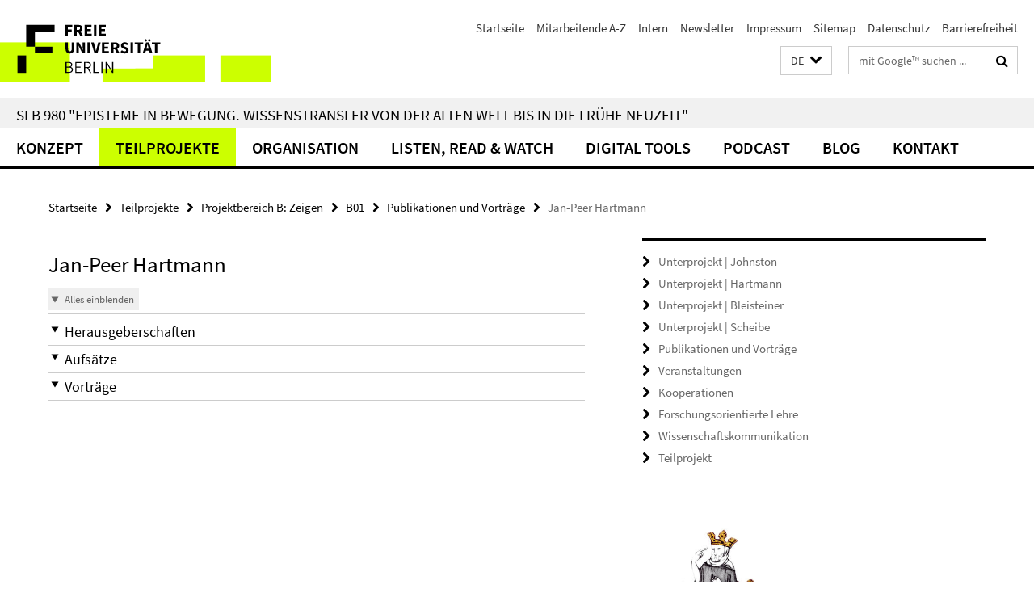

--- FILE ---
content_type: text/html; charset=utf-8
request_url: https://www.sfb-episteme.de/teilprojekte/zeigen/B01/publikationen/hartmann/index.html
body_size: 9281
content:
<!DOCTYPE html><!-- rendered 2026-01-18 05:09:56 (UTC) --><html class="ltr" lang="de"><head><title>Jan-Peer Hartmann • SFB 980 "Episteme in Bewegung. Wissenstransfer von der Alten Welt bis in die Frühe Neuzeit"</title><!-- BEGIN Fragment default/25123017/views/head_meta/74716202/1496488569?064019:1823 -->
<meta charset="utf-8" /><meta content="IE=edge" http-equiv="X-UA-Compatible" /><meta content="width=device-width, initial-scale=1.0" name="viewport" /><meta content="authenticity_token" name="csrf-param" />
<meta content="5Kd/orG1EIwCbFpMz0+DDRoSBfRdXb6LgjOqktDr5nY=" name="csrf-token" /><meta content="Jan-Peer Hartmann" property="og:title" /><meta content="website" property="og:type" /><meta content="http://www.sfb-episteme.de/teilprojekte/zeigen/B01/publikationen/hartmann/index.html" property="og:url" /><!-- BEGIN Fragment default/25123017/views/open_graph_image/19525962/1757497769?091825:20011 -->
<!-- END Fragment default/25123017/views/open_graph_image/19525962/1757497769?091825:20011 -->
<meta content="2017-03-20" name="dc.date" /><meta content="Jan-Peer Hartmann" name="dc.name" /><meta content="DE-BE" name="geo.region" /><meta content="Berlin" name="geo.placename" /><meta content="52.448131;13.286102" name="geo.position" /><link href="http://www.sfb-episteme.de/teilprojekte/zeigen/B01/publikationen/hartmann/index.html" rel="canonical" /><!-- BEGIN Fragment default/25123017/views/favicon/19525962/1757497769?072556:72019 -->
<link href="/assets/default2/favicon-12a6f1b0e53f527326498a6bfd4c3abd.ico" rel="shortcut icon" /><!-- END Fragment default/25123017/views/favicon/19525962/1757497769?072556:72019 -->
<!-- BEGIN Fragment default/25123017/head/rss/false/19525962/1757497769?103805:22003 -->
<!-- END Fragment default/25123017/head/rss/false/19525962/1757497769?103805:22003 -->
<!-- END Fragment default/25123017/views/head_meta/74716202/1496488569?064019:1823 -->
<!-- BEGIN Fragment default/25123017/head/assets/19525962/1757497769/?111702:86400 -->
<link href="/assets/default2/default_application-part-1-841e7928a8.css" media="all" rel="stylesheet" type="text/css" /><link href="/assets/default2/default_application-part-2-168016bf56.css" media="all" rel="stylesheet" type="text/css" /><script src="/assets/default2/application-781670a880dd5cd1754f30fcf22929cb.js" type="text/javascript"></script><!--[if lt IE 9]><script src="/assets/default2/html5shiv-d11feba7bd03bd542f45c2943ca21fed.js" type="text/javascript"></script><script src="/assets/default2/respond.min-31225ade11a162d40577719d9a33d3ee.js" type="text/javascript"></script><![endif]--><meta content="Rails Connector for Infopark CMS Fiona by Infopark AG (www.infopark.de); Version 6.8.2.36.82613853" name="generator" /><!-- END Fragment default/25123017/head/assets/19525962/1757497769/?111702:86400 -->
</head><body class="site-sfb-episteme layout-size-L"><div class="debug page" data-current-path="/teilprojekte/zeigen/B01/publikationen/hartmann/"><a class="sr-only" href="#content">Springe direkt zu Inhalt </a><div class="horizontal-bg-container-header nocontent"><div class="container container-header"><header><!-- BEGIN Fragment default/25123017/header-part-1/19525962/1757497769/?111851:86400 -->
<a accesskey="O" id="seitenanfang"></a><a accesskey="H" href="https://www.fu-berlin.de/" hreflang="" id="fu-logo-link" title="Zur Startseite der Freien Universität Berlin"><svg id="fu-logo" version="1.1" viewBox="0 0 775 187.5" x="0" y="0"><defs><g id="fu-logo-elements"><g><polygon points="75 25 156.3 25 156.3 43.8 100 43.8 100 87.5 75 87.5 75 25"></polygon><polygon points="100 87.5 150 87.5 150 106.3 100 106.3 100 87.5"></polygon><polygon points="50 112.5 75 112.5 75 162.5 50 162.5 50 112.5"></polygon></g><g><path d="M187.5,25h19.7v5.9h-12.7v7.2h10.8v5.9h-10.8v12.2h-7.1V25z"></path><path d="M237.7,56.3l-7.1-12.5c3.3-1.5,5.6-4.4,5.6-9c0-7.4-5.4-9.7-12.1-9.7h-11.3v31.3h7.1V45h3.9l6,11.2H237.7z M219.9,30.6 h3.6c3.7,0,5.7,1,5.7,4.1c0,3.1-2,4.7-5.7,4.7h-3.6V30.6z"></path><path d="M242.5,25h19.6v5.9h-12.5v6.3h10.7v5.9h-10.7v7.2h13v5.9h-20.1V25z"></path><path d="M269,25h7.1v31.3H269V25z"></path><path d="M283.2,25h19.6v5.9h-12.5v6.3h10.7v5.9h-10.7v7.2h13v5.9h-20.1V25z"></path></g><g><path d="M427.8,72.7c2,0,3.4-1.4,3.4-3.4c0-1.9-1.4-3.4-3.4-3.4c-2,0-3.4,1.4-3.4,3.4C424.4,71.3,425.8,72.7,427.8,72.7z"></path><path d="M417.2,72.7c2,0,3.4-1.4,3.4-3.4c0-1.9-1.4-3.4-3.4-3.4c-2,0-3.4,1.4-3.4,3.4C413.8,71.3,415.2,72.7,417.2,72.7z"></path><path d="M187.5,91.8V75h7.1v17.5c0,6.1,1.9,8.2,5.4,8.2c3.5,0,5.5-2.1,5.5-8.2V75h6.8v16.8c0,10.5-4.3,15.1-12.3,15.1 C191.9,106.9,187.5,102.3,187.5,91.8z"></path><path d="M218.8,75h7.2l8.2,15.5l3.1,6.9h0.2c-0.3-3.3-0.9-7.7-0.9-11.4V75h6.7v31.3h-7.2L228,90.7l-3.1-6.8h-0.2 c0.3,3.4,0.9,7.6,0.9,11.3v11.1h-6.7V75z"></path><path d="M250.4,75h7.1v31.3h-7.1V75z"></path><path d="M261,75h7.5l3.8,14.6c0.9,3.4,1.6,6.6,2.5,10h0.2c0.9-3.4,1.6-6.6,2.5-10l3.7-14.6h7.2l-9.4,31.3h-8.5L261,75z"></path><path d="M291.9,75h19.6V81h-12.5v6.3h10.7v5.9h-10.7v7.2h13v5.9h-20.1V75z"></path><path d="M342.8,106.3l-7.1-12.5c3.3-1.5,5.6-4.4,5.6-9c0-7.4-5.4-9.7-12.1-9.7H318v31.3h7.1V95.1h3.9l6,11.2H342.8z M325.1,80.7 h3.6c3.7,0,5.7,1,5.7,4.1c0,3.1-2,4.7-5.7,4.7h-3.6V80.7z"></path><path d="M344.9,102.4l4.1-4.8c2.2,1.9,5.1,3.3,7.7,3.3c2.9,0,4.4-1.2,4.4-3c0-2-1.8-2.6-4.5-3.7l-4.1-1.7c-3.2-1.3-6.3-4-6.3-8.5 c0-5.2,4.6-9.3,11.1-9.3c3.6,0,7.4,1.4,10.1,4.1l-3.6,4.5c-2.1-1.6-4-2.4-6.5-2.4c-2.4,0-4,1-4,2.8c0,1.9,2,2.6,4.8,3.7l4,1.6 c3.8,1.5,6.2,4.1,6.2,8.5c0,5.2-4.3,9.7-11.8,9.7C352.4,106.9,348.1,105.3,344.9,102.4z"></path><path d="M373.9,75h7.1v31.3h-7.1V75z"></path><path d="M394.4,81h-8.6V75H410V81h-8.6v25.3h-7.1V81z"></path><path d="M429.2,106.3h7.5L426.9,75h-8.5l-9.8,31.3h7.2l1.9-7.4h9.5L429.2,106.3z M419.2,93.4l0.8-2.9c0.9-3.1,1.7-6.8,2.5-10.1 h0.2c0.8,3.3,1.7,7,2.5,10.1l0.7,2.9H419.2z"></path><path d="M443.6,81h-8.6V75h24.3V81h-8.6v25.3h-7.1V81z"></path></g><g><path d="M187.5,131.2h8.9c6.3,0,10.6,2.2,10.6,7.6c0,3.2-1.7,5.8-4.7,6.8v0.2c3.9,0.7,6.5,3.2,6.5,7.5c0,6.1-4.7,9.1-11.7,9.1 h-9.6V131.2z M195.7,144.7c5.8,0,8.1-2.1,8.1-5.5c0-3.9-2.7-5.4-7.9-5.4h-5.1v10.9H195.7z M196.5,159.9c5.7,0,9.1-2.1,9.1-6.6 c0-4.1-3.3-6-9.1-6h-5.8v12.6H196.5z"></path><path d="M215.5,131.2h17.6v2.8h-14.4v10.6h12.1v2.8h-12.1v12.3h14.9v2.8h-18.1V131.2z"></path><path d="M261.5,162.5l-8.2-14c4.5-0.9,7.4-3.8,7.4-8.7c0-6.3-4.4-8.6-10.7-8.6h-9.4v31.3h3.3v-13.7h6l7.9,13.7H261.5z M243.8,133.9h5.6c5.1,0,8,1.6,8,5.9c0,4.3-2.8,6.3-8,6.3h-5.6V133.9z"></path><path d="M267.4,131.2h3.3v28.5h13.9v2.8h-17.2V131.2z"></path><path d="M290.3,131.2h3.3v31.3h-3.3V131.2z"></path><path d="M302.6,131.2h3.4l12,20.6l3.4,6.4h0.2c-0.2-3.1-0.4-6.4-0.4-9.6v-17.4h3.1v31.3H321l-12-20.6l-3.4-6.4h-0.2 c0.2,3.1,0.4,6.2,0.4,9.4v17.6h-3.1V131.2z"></path></g></g></defs><g id="fu-logo-rects"></g><use x="0" xlink:href="#fu-logo-elements" y="0"></use></svg></a><script>"use strict";var svgFLogoObj = document.getElementById("fu-logo");var rectsContainer = svgFLogoObj.getElementById("fu-logo-rects");var svgns = "http://www.w3.org/2000/svg";var xlinkns = "http://www.w3.org/1999/xlink";function createRect(xPos, yPos) {  var rectWidth = ["300", "200", "150"];  var rectHeight = ["75", "100", "150"];  var rectXOffset = ["0", "100", "50"];  var rectYOffset = ["0", "75", "150"];  var x = rectXOffset[getRandomIntInclusive(0, 2)];  var y = rectYOffset[getRandomIntInclusive(0, 2)];  if (xPos == "1") {    x = x;  }  if (xPos == "2") {    x = +x + 193.75;  }  if (xPos == "3") {    x = +x + 387.5;  }  if (xPos == "4") {    x = +x + 581.25;  }  if (yPos == "1") {    y = y;  }  if (yPos == "2") {    y = +y + 112.5;  }  var cssClasses = "rectangle";  var rectColor = "#CCFF00";  var style = "fill: ".concat(rectColor, ";");  var rect = document.createElementNS(svgns, "rect");  rect.setAttribute("x", x);  rect.setAttribute("y", y);  rect.setAttribute("width", rectWidth[getRandomIntInclusive(0, 2)]);  rect.setAttribute("height", rectHeight[getRandomIntInclusive(0, 2)]);  rect.setAttribute("class", cssClasses);  rect.setAttribute("style", style);  rectsContainer.appendChild(rect);}function getRandomIntInclusive(min, max) {  min = Math.ceil(min);  max = Math.floor(max);  return Math.floor(Math.random() * (max - min + 1)) + min;}function makeGrid() {  for (var i = 1; i < 17; i = i + 1) {    if (i == "1") {      createRect("1", "1");    }    if (i == "2") {      createRect("2", "1");    }    if (i == "3") {      createRect("3", "1");    }    if (i == "5") {      createRect("1", "2");    }    if (i == "6") {      createRect("2", "2");    }    if (i == "7") {      createRect("3", "2");    }    if (i == "8") {      createRect("4", "2");    }  }}makeGrid();</script><a accesskey="H" href="https://www.fu-berlin.de/" hreflang="" id="fu-label-link" title="Zur Startseite der Freien Universität Berlin"><div id="fu-label-wrapper"><svg id="fu-label" version="1.1" viewBox="0 0 50 50" x="0" y="0"><defs><g id="fu-label-elements"><rect height="50" id="fu-label-bg" width="50"></rect><g><polygon points="19.17 10.75 36.01 10.75 36.01 14.65 24.35 14.65 24.35 23.71 19.17 23.71 19.17 10.75"></polygon><polygon points="24.35 23.71 34.71 23.71 34.71 27.6 24.35 27.6 24.35 23.71"></polygon><polygon points="13.99 28.88 19.17 28.88 19.17 39.25 13.99 39.25 13.99 28.88"></polygon></g></g></defs><use x="0" xlink:href="#fu-label-elements" y="0"></use></svg></div><div id="fu-label-text">Freie Universität Berlin</div></a><h1 class="hide">SFB 980 &quot;Episteme in Bewegung. Wissenstransfer von der Alten Welt bis in die Frühe Neuzeit&quot;</h1><hr class="hide" /><h2 class="sr-only">Service-Navigation</h2><ul class="top-nav no-print"><li><a href="/index.html" rel="index" title="Zur Startseite von: SFB 980 &quot;Episteme in Bewegung. Wissenstransfer von der Alten Welt bis in die Frühe Neuzeit&quot;">Startseite</a></li><li><a href="/mitarbeitende_a-z/index.html" title="">Mitarbeitende A-Z</a></li><li><a href="/intern/index.html" title="">Intern</a></li><li><a href="/newsletter/index.html" title="Newsletter bestellen">Newsletter</a></li><li><a href="/impressum/index.html" title="">Impressum</a></li><li><a href="/sitemap/index.html" title="">Sitemap</a></li><li><a href="https://www.fu-berlin.de/$REDIRECTS/datenschutz.html" title="">Datenschutz</a></li><li><a href="https://www.fu-berlin.de/$REDIRECTS/barrierefreiheit.html" title="">Barrierefreiheit</a></li></ul><!-- END Fragment default/25123017/header-part-1/19525962/1757497769/?111851:86400 -->
<a class="services-menu-icon no-print"><div class="icon-close icon-cds icon-cds-wrong" style="display: none;"></div><div class="icon-menu"><div class="dot"></div><div class="dot"></div><div class="dot"></div></div></a><div class="services-search-icon no-print"><div class="icon-close icon-cds icon-cds-wrong" style="display: none;"></div><div class="icon-search fa fa-search"></div></div><div class="services no-print"><!-- BEGIN Fragment default/25123017/header/languages/19525962/1757497769/?061712:4027 -->
<div class="services-language dropdown"><div aria-haspopup="listbox" aria-label="Sprache auswählen" class="services-dropdown-button btn btn-default" id="lang" role="button"><span aria-label="Deutsch">DE</span><div class="services-dropdown-button-icon"><div class="fa fa-chevron-down services-dropdown-button-icon-open"></div><div class="fa fa-chevron-up services-dropdown-button-icon-close"></div></div></div><ul class="dropdown-menu dropdown-menu-right" role="listbox" tabindex="-1"><li aria-disabled="true" aria-selected="true" class="disabled" role="option"><a href="#" lang="de" title="Diese Seite ist die Deutschsprachige Version">DE: Deutsch</a></li><li role="option"><a class="fub-language-version" data-locale="en" href="#" hreflang="en" lang="en" title="English version">EN: English</a></li></ul></div><!-- END Fragment default/25123017/header/languages/19525962/1757497769/?061712:4027 -->
<!-- BEGIN Fragment default/25123017/header-part-2/19525962/1757497769/?111851:86400 -->
<div class="services-search"><form action="/_search/index.html" class="fub-google-search-form" id="search-form" method="get" role="search"><input name="ie" type="hidden" value="UTF-8" /><label class="search-label" for="search-input">Suchbegriffe</label><input autocomplete="off" class="search-input" id="search-input" name="q" placeholder="mit Google™ suchen ..." title="Suchbegriff bitte hier eingeben" type="text" /><button class="search-button" id="search_button" title="mit Google™ suchen ..." type="submit"><i class="fa fa-search"></i></button></form><div class="search-privacy-link"><a href="http://www.fu-berlin.de/redaktion/impressum/datenschutzhinweise#faq_06_externe_suche" title="Hinweise zur Datenübertragung bei der Google™ Suche">Hinweise zur Datenübertragung bei der Google™ Suche</a></div></div><!-- END Fragment default/25123017/header-part-2/19525962/1757497769/?111851:86400 -->
</div></header></div></div><div class="horizontal-bg-container-identity nocontent"><div class="container container-identity"><div class="identity closed"><h2 class="identity-text-main"><a href="/index.html" title="Zur Startseite von:  SFB 980 &quot;Episteme in Bewegung. Wissenstransfer von der Alten Welt bis in die Frühe Neuzeit&quot;">SFB 980 &quot;Episteme in Bewegung. Wissenstransfer von der Alten Welt bis in die Frühe Neuzeit&quot;</a></h2></div></div></div><!-- BEGIN Fragment default/25123017/navbar-wrapper-ajax/0/19525962/1757497769/?064116:3600 -->
<div class="navbar-wrapper cms-box-ajax-content" data-ajax-url="/index.html?comp=navbar&amp;irq=1&amp;pm=0"><nav class="main-nav-container no-print" style=""><div class="container main-nav-container-inner"><div class="main-nav-scroll-buttons" style="display:none"><div id="main-nav-btn-scroll-left" role="button"><div class="fa fa-angle-left"></div></div><div id="main-nav-btn-scroll-right" role="button"><div class="fa fa-angle-right"></div></div></div><div class="main-nav-toggle"><span class="main-nav-toggle-text">Menü</span><span class="main-nav-toggle-icon"><span class="line"></span><span class="line"></span><span class="line"></span></span></div><ul class="main-nav level-1" id="fub-main-nav"><li class="main-nav-item level-1 has-children" data-index="0" data-menu-item-path="#" data-menu-shortened="0"><a class="main-nav-item-link level-1" href="#" title="loading...">Konzept</a><div class="icon-has-children"><div class="fa fa-angle-right"></div><div class="fa fa-angle-down"></div><div class="fa fa-angle-up"></div></div><div class="container main-nav-parent level-2" style="display:none"><p style="margin: 20px;">loading... </p></div></li><li class="main-nav-item level-1 has-children" data-index="1" data-menu-item-path="#" data-menu-shortened="0"><a class="main-nav-item-link level-1" href="#" title="loading...">Teilprojekte</a><div class="icon-has-children"><div class="fa fa-angle-right"></div><div class="fa fa-angle-down"></div><div class="fa fa-angle-up"></div></div><div class="container main-nav-parent level-2" style="display:none"><p style="margin: 20px;">loading... </p></div></li><li class="main-nav-item level-1 has-children" data-index="2" data-menu-item-path="#" data-menu-shortened="0"><a class="main-nav-item-link level-1" href="#" title="loading...">Organisation</a><div class="icon-has-children"><div class="fa fa-angle-right"></div><div class="fa fa-angle-down"></div><div class="fa fa-angle-up"></div></div><div class="container main-nav-parent level-2" style="display:none"><p style="margin: 20px;">loading... </p></div></li><li class="main-nav-item level-1 has-children" data-index="3" data-menu-item-path="#" data-menu-shortened="0"><a class="main-nav-item-link level-1" href="#" title="loading...">Listen, Read &amp; Watch</a><div class="icon-has-children"><div class="fa fa-angle-right"></div><div class="fa fa-angle-down"></div><div class="fa fa-angle-up"></div></div><div class="container main-nav-parent level-2" style="display:none"><p style="margin: 20px;">loading... </p></div></li><li class="main-nav-item level-1 has-children" data-index="4" data-menu-item-path="#" data-menu-shortened="0"><a class="main-nav-item-link level-1" href="#" title="loading...">Digital Tools</a><div class="icon-has-children"><div class="fa fa-angle-right"></div><div class="fa fa-angle-down"></div><div class="fa fa-angle-up"></div></div><div class="container main-nav-parent level-2" style="display:none"><p style="margin: 20px;">loading... </p></div></li><li class="main-nav-item level-1 has-children" data-index="5" data-menu-item-path="#" data-menu-shortened="0"><a class="main-nav-item-link level-1" href="#" title="loading...">Podcast</a><div class="icon-has-children"><div class="fa fa-angle-right"></div><div class="fa fa-angle-down"></div><div class="fa fa-angle-up"></div></div><div class="container main-nav-parent level-2" style="display:none"><p style="margin: 20px;">loading... </p></div></li><li class="main-nav-item level-1 has-children" data-index="6" data-menu-item-path="#" data-menu-shortened="0"><a class="main-nav-item-link level-1" href="#" title="loading...">Blog</a><div class="icon-has-children"><div class="fa fa-angle-right"></div><div class="fa fa-angle-down"></div><div class="fa fa-angle-up"></div></div><div class="container main-nav-parent level-2" style="display:none"><p style="margin: 20px;">loading... </p></div></li><li class="main-nav-item level-1 has-children" data-index="7" data-menu-item-path="#" data-menu-shortened="0"><a class="main-nav-item-link level-1" href="#" title="loading...">Kontakt</a><div class="icon-has-children"><div class="fa fa-angle-right"></div><div class="fa fa-angle-down"></div><div class="fa fa-angle-up"></div></div><div class="container main-nav-parent level-2" style="display:none"><p style="margin: 20px;">loading... </p></div></li></ul></div><div class="main-nav-flyout-global"><div class="container"></div><button id="main-nav-btn-flyout-close" type="button"><div id="main-nav-btn-flyout-close-container"><i class="fa fa-angle-up"></i></div></button></div></nav></div><script type="text/javascript">$(document).ready(function () { Luise.Navigation.init(); });</script><!-- END Fragment default/25123017/navbar-wrapper-ajax/0/19525962/1757497769/?064116:3600 -->
<div class="content-wrapper main horizontal-bg-container-main"><div class="container breadcrumbs-container nocontent"><div class="row"><div class="col-xs-12"><div class="box breadcrumbs no-print"><p class="hide">Pfadnavigation</p><ul class="fu-breadcrumb"><li><a href="/index.html">Startseite</a><i class="fa fa-chevron-right"></i></li><li><a href="/teilprojekte/index.html">Teilprojekte</a><i class="fa fa-chevron-right"></i></li><li><a href="/teilprojekte/zeigen/index.html">Projektbereich B: Zeigen</a><i class="fa fa-chevron-right"></i></li><li><a href="/teilprojekte/zeigen/B01/index.html">B01</a><i class="fa fa-chevron-right"></i></li><li><a href="/teilprojekte/zeigen/B01/publikationen/index.html">Publikationen und Vorträge</a><i class="fa fa-chevron-right"></i></li><li class="active">Jan-Peer Hartmann</li></ul></div></div></div></div><div class="container"><div class="row"><main class="col-m-7 print-full-width"><!--skiplink anchor: content--><div class="fub-content fub-fu_faq_ordner"><a id="content"></a><!-- BEGIN Fragment default/25123017/views/fu_faq_ordner/74716202/1496488569/?062507:911 -->
<div class="box box-faq-glossary-folder box-faqs-cms-7 "><h1>Jan-Peer Hartmann</h1><div class="cms-accordion box-accordion arrows"><div class="box-accordion-toggle no-print"><button class="box-accordion-open" tabindex="0"><i class="icon-cds icon-cds-caret-down"></i><span>Alles einblenden</span></button><button class="box-accordion-close hide" tabindex="0"><i class="icon-cds icon-cds-caret-up"></i><span>Alles ausblenden</span></button></div><div class="panel-group" id="accordion-74716202"><div class="panel panel-default"><div class="panel-heading"><h3 class="panel-title"><a aria-controls="collapse_74716202_herausgaben" aria-expanded="false" class="collapsed" data-parent="#accordion-74716202" data-toggle="collapse" href="#collapse_74716202_herausgaben" id="faq_herausgaben" role="button" tabindex="0"><i class="icon-cds icon-cds-caret-down"></i><i class="icon-cds icon-cds-caret-up"></i><span>Herausgeberschaften</span></a></h3></div><div aria-labelledby="faq_herausgaben" class="panel-collapse collapse" id="collapse_74716202_herausgaben" role="region"><div class="panel-body"><!-- BEGIN Fragment default/25123017/content_media/99578958/1757939091/99578958/1757939091/?061957:601 -->
<!-- END Fragment default/25123017/content_media/99578958/1757939091/99578958/1757939091/?061957:601 -->
<div class="body"><div class="editor-content "><p>(hg. mit Martin Bleisteiner u. Andrew James Johnston): <em>Strange matter. Medieval disruptions of time,</em> Manchester Medieval Literature and Culture, Machester: Manchester University Press, 2025.</p>
<p>(hg. mit Andrew James Johnston): <em>Material Remains: Reading the Past Through Archaeological Objects</em>, Interventions: New Studies in Medieval Culture, Columbus: Ohio State University Press, 2021.</p></div></div><a href="http://www.sfb-episteme.de/teilprojekte/zeigen/B01/publikationen/hartmann/index.html#faq_herausgaben" class="faq_link no-print" style="float:right; margin-bottom:10px;" target="_blank" title="Direktlink"><i class="fa fa-link"></i></a></div></div></div><div class="panel panel-default"><div class="panel-heading"><h3 class="panel-title"><a aria-controls="collapse_74716202_aufsaetze" aria-expanded="false" class="collapsed" data-parent="#accordion-74716202" data-toggle="collapse" href="#collapse_74716202_aufsaetze" id="faq_aufsaetze" role="button" tabindex="0"><i class="icon-cds icon-cds-caret-down"></i><i class="icon-cds icon-cds-caret-up"></i><span>Aufsätze</span></a></h3></div><div aria-labelledby="faq_aufsaetze" class="panel-collapse collapse" id="collapse_74716202_aufsaetze" role="region"><div class="panel-body"><!-- BEGIN Fragment default/25123017/content_media/93890877/1644869761/93890877/1644869761/?061957:601 -->
<!-- END Fragment default/25123017/content_media/93890877/1644869761/93890877/1644869761/?061957:601 -->
<div class="body"><div class="editor-content "><p>“Barrow Agency. Reading Landscape in Felix’s Vita Guthlaci”, Jutta Eming/Kathryn Starkey (Hgg.): <em>Things and Thingness in European Literature and Visual Art, 700–1600</em>, Sense, Matter, and Medium 7, Berlin, Boston: De Gruyter, 2021, 125–52.</p>
<p>“The Ruthwell Cross and the Riddle of Time”, Jan-Peer Hartmann/Andrew James Johnston (Hgg.): <em>Material Remains: Reading the Past Through Archaeological Objects</em>, Interventions: New Studies in Medieval Culture, Columbus: Ohio State University Press, 2021, 172–90.</p>
<p>(mit Andrew James Johnston): „Introduction: Reading the Past through Archaeological Objects“, Jan-Peer Hartmann/Andrew James Johnston (Hgg.): <em>Material Remains: Reading the Past Through Archaeological Objects</em>, Interventions: New Studies in Medieval Culture, Columbus: Ohio State University Press, 2021, 1–17.</p>
<p>„Monument Reuse in Felix’s <em>Vita Sancti Guthlaci</em>“, <em>Medium Ævum</em> 88:2 (2019), 230–64.</p>
<p>„The Structure of the Exeter Book: A Reading Based on Medieval Topics“, <em>Leeds Studies in English, New Series </em>47 (2016), 29–61.</p></div></div><a href="http://www.sfb-episteme.de/teilprojekte/zeigen/B01/publikationen/hartmann/index.html#faq_aufsaetze" class="faq_link no-print" style="float:right; margin-bottom:10px;" target="_blank" title="Direktlink"><i class="fa fa-link"></i></a></div></div></div><div class="panel panel-default"><div class="panel-heading"><h3 class="panel-title"><a aria-controls="collapse_74716202_vortraege" aria-expanded="false" class="collapsed" data-parent="#accordion-74716202" data-toggle="collapse" href="#collapse_74716202_vortraege" id="faq_vortraege" role="button" tabindex="0"><i class="icon-cds icon-cds-caret-down"></i><i class="icon-cds icon-cds-caret-up"></i><span>Vorträge</span></a></h3></div><div aria-labelledby="faq_vortraege" class="panel-collapse collapse" id="collapse_74716202_vortraege" role="region"><div class="panel-body"><!-- BEGIN Fragment default/25123017/content_media/74716229/1644869955/74716229/1644869955/?061957:601 -->
<!-- END Fragment default/25123017/content_media/74716229/1644869955/74716229/1644869955/?061957:601 -->
<div class="body"><div class="editor-content "><p>„Glass, Crystal, and the Temporal Topography of Faerie in <em>Sir Orfeo</em>“, 8. Jahrestagung des Sonderforschungsbereichs 980 „Episteme in Bewegung“, Berlin, 24.06.2021.</p>
<p>„The Social Power of Magical Things in Middle English Romance“, <em>Leeds International Medieval Congress</em><em>, Session 541 </em>„Assembling Things and Humans: On the Formation of Associations, Groups, and Societies, I“, organisiert vom SFB 980 Episteme in Bewegung, 02.07.2019.</p>
<p>„Barrow Agency. Reading Landscape in Felix’s <em>Vita Guthlaci</em>“, <em>Things and Thingness in Medieval Literature, Culture, and </em><em>Art, Stanford University</em>, 12.04.2019.</p>
<p>„Barrow Agency. Reading Landscape as an Assemblage in Felix’s <em>Vita Guthlaci</em>“, <em>Things in Medieval Literature, Society, and the Visual Arts, </em>Freie Universität Berlin, 10.09.2018.</p>
<p>„Burial Reuse in Felix’s <em>Vita Sancti Guthlaci</em>“, <em>24th Annual Meeting of the European Association of Archaeologists: Reflecting Futures</em>, Barcelona, 08.09.2018.</p>
<p>„The Multiple Lives of the Ruthwell Monument“, <em>Strange Matter: How Things Disrupt Time</em>, Freie Universität Berlin, 24.08.2018.</p>
<p>„Politische und ideologische Implikationen von Nachbestattung in angelsächsischen Heiligenviten“, <em>Ringvorlesung Deploying the Dead</em>, Freie Universität Berlin, 25.06.2018.</p>
<p>„Burial Reuse in Felix’s <em>Vita Sancti Guthlaci</em>“, <em>20. Studientag zum Englischen Mittelalter (SEM XX)</em>, Universität Wien, 02.03.2018.</p>
<p>„Anonymizing the Anglo-Saxon Poet“, <em>Anonymity in Premodernity</em>, King’s College London, 17.11.2017.</p>
<p>„Materialität und Agency“, <em>Entwertung und Ende. Kolloquium mit Mitgliedern und Mitarbeitern der Akademie der Wissenschaften und der Literatur Mainz (4. Meisterklasse)</em>, Akademie Mainz, 05.10.2017.</p>
<p>„Funerary Reuse in Anglo-Saxon Narratives of St Guthlac“, <em>Leeds International Medieval Congress</em>, 06.07.2017.</p>
<p>„Wenn die Dinge nicht so wollen, wie sie sollen – Gegenstände mit Eigenleben in der alt – und mittelenglischen Literatur“, <em>Disharmonie und Entwertung. Kolloquium mit Mitgliedern und Mitarbeitern der Akademie der Wissenschaften und der Literatur Mainz</em> (3. Meisterklasse), Akademie Mainz, 06.10.2016.</p>
<p>„Zeichen oder Präsenz, Original oder Abbild? Altenglische Dichtungen vom Heiligen Kreuz“, <em>„Überlagerungen und Disharmonien“, Kolloquium junger WissenschaftlerInnen mit Mitgliedern und MitarbeiterInnen der Akademie der Wissenschaften und der Literatur Mainz</em>, Akademie der Wissenschaften und der Literatur, Mainz, 05.10.2015.</p>
<p>„Old English Visions of the Holy Cross“, <em>Figurales Wissen – Medialität, Ästhetik und Materialität von Wissen in der Vormoderne</em>. <em>Third Annual Conference of the Collaborative Research Center 980 ‘Episteme in Motion. Transfer of Knowledge from the Ancient World to the Early Modern Period’</em>, Bodemuseum, Museumsinsel Berlin, 03.07.2015.</p>
<p>„The Ruthwell Cross and the Riddle of Time“, <em>Material Artefacts: Reading the Past through Archaeological Objects in Medieval British Literature</em>, Freie Universität Berlin, 06.06.2015.</p>
<p>„Materiality and Textuality: The Ruthwell Cross and the Riddle of Time“, <em>17. Studientag zum Englischen Mittelalter (SEM XVII)</em>, Universität Rostock, 13.03.2015.</p>
<p>„Altenglische enzyklopädische Dichtung“, <em>Studientag Literatur und Wissen des SFB 980</em>, Berlin, 18.02.2015.</p></div></div><a href="http://www.sfb-episteme.de/teilprojekte/zeigen/B01/publikationen/hartmann/index.html#faq_vortraege" class="faq_link no-print" style="float:right; margin-bottom:10px;" target="_blank" title="Direktlink"><i class="fa fa-link"></i></a></div></div></div></div></div></div><!-- END Fragment default/25123017/views/fu_faq_ordner/74716202/1496488569/?062507:911 -->
<noscript><div class="warning_box"><em class="mark-4">Für eine optimale Darstellung dieser Seite aktivieren Sie bitte JavaScript.</em></div></noscript></div></main><!-- BEGIN Fragment default/25123017/sidebar_subtree/19528885/1694673468/?063957:1801 -->
<aside class="col-m-5 sidebar-right no-print nocontent"><div class="row"><div class="col-l-11 col-l-offset-1"><div class="content-element"><div class="box box-text box-border box-text-cms-5 cms-box_b01"><div class="box-text-text box-text-abstract hyphens">     </div><ul class="box-text-link-list fa-ul"><li><a href="/teilprojekte/zeigen/B01/up_johnston/index.html" target="_self" title="Unterprojekt | Johnston"><i class="fa fa-li fa-chevron-right"></i>Unterprojekt | Johnston</a></li><li><a href="/teilprojekte/zeigen/B01/up_hartmann/index.html" target="_self" title="Unterprojekt | Hartmann"><i class="fa fa-li fa-chevron-right"></i>Unterprojekt | Hartmann</a></li><li><a href="/teilprojekte/zeigen/B01/up_bleisteiner/index.html" target="_self" title="Unterprojekt | Bleisteiner"><i class="fa fa-li fa-chevron-right"></i>Unterprojekt | Bleisteiner</a></li><li><a href="/teilprojekte/zeigen/B01/up_scheibe/index.html" target="_self" title="Unterprojekt | Scheibe"><i class="fa fa-li fa-chevron-right"></i>Unterprojekt | Scheibe</a></li><li><a href="/teilprojekte/zeigen/B01/publikationen/index.html" target="_self" title="Publikationen und Vorträge"><i class="fa fa-li fa-chevron-right"></i>Publikationen und Vorträge</a></li><li><a href="/teilprojekte/zeigen/B01/Veranstaltungen/index.html" target="_self" title="Veranstaltungen"><i class="fa fa-li fa-chevron-right"></i>Veranstaltungen</a></li><li><a href="/teilprojekte/zeigen/B01/Kooperationen/index.html" target="_self" title="Kooperationen"><i class="fa fa-li fa-chevron-right"></i>Kooperationen</a></li><li><a href="/teilprojekte/zeigen/B01/Forschungsorientierte-Lehre/index.html" target="_self" title="Forschungsorientierte Lehre"><i class="fa fa-li fa-chevron-right"></i>Forschungsorientierte Lehre</a></li><li><a href="/teilprojekte/zeigen/B01/wissenschaftskommunikation/index.html" target="_self" title="Wissenschaftskommunikation"><i class="fa fa-li fa-chevron-right"></i>Wissenschaftskommunikation</a></li><li><a href="/teilprojekte/zeigen/B01/index.html" target="_self" title="Teilprojekt"><i class="fa fa-li fa-chevron-right"></i>Teilprojekt</a></li></ul></div></div></div></div><div class="row"><div class="col-l-11 col-l-offset-1"><div class="content-element"><div class="box box-sidebar-banner"><div class="icaption-image"><a href="/teilprojekte/zeigen/index.html"><picture data-adaptive-with="700"><source data-screen-size='-' srcset='/teilprojekte/zeigen/_inhaltselemente-rechte-spalte/b-zeigen.jpg?width=700 1x, /teilprojekte/zeigen/_inhaltselemente-rechte-spalte/b-zeigen.jpg?width=1300 2x, /teilprojekte/zeigen/_inhaltselemente-rechte-spalte/b-zeigen.jpg?width=2000 3x' ><img alt="Projektbereich B: Zeigen" class="figure-img" data-image-obj-id="76985234" src="/teilprojekte/zeigen/_inhaltselemente-rechte-spalte/b-zeigen.jpg?width=700" /></picture></a></div></div></div></div></div></aside><!-- END Fragment default/25123017/sidebar_subtree/19528885/1694673468/?063957:1801 -->
</div></div></div><!-- BEGIN Fragment default/25123017/footer/banners/19525962/1757497769/?062617:3600 -->
<!-- END Fragment default/25123017/footer/banners/19525962/1757497769/?062617:3600 -->
<div class="horizontal-bg-container-footer no-print nocontent"><footer><div class="container container-footer"><div class="row"><!-- BEGIN Fragment default/25123017/footer/col-1/19525962/1757497769/?064116:3600 -->
<div class="col-m-6 col-l-3"><div class="box"><h3 class="footer-section-headline">SFB 980 Episteme in Bewegung</h3><ul class="footer-section-list fa-ul"><li><a href="/konzept/index.html" target="_self"><i class="fa fa-li fa-chevron-right"></i>Konzept</a></li><li><a href="/teilprojekte/index.html" target="_self"><i class="fa fa-li fa-chevron-right"></i>Teilprojekte</a></li><li><a href="/organisation/index.html" target="_self"><i class="fa fa-li fa-chevron-right"></i>Organisation</a></li><li><a href="/Listen_Read_Watch/index.html" target="_self"><i class="fa fa-li fa-chevron-right"></i>Listen, Read &amp; Watch</a></li><li><a href="/Forschungsorientierte-Lehre/index.html" target="_self"><i class="fa fa-li fa-chevron-right"></i>Lehrangebot</a></li><li><a href="/how_to_find_us/index.html" target="_self"><i class="fa fa-li fa-chevron-right"></i>Kontakt</a></li></ul></div></div><!-- END Fragment default/25123017/footer/col-1/19525962/1757497769/?064116:3600 -->
<!-- BEGIN Fragment default/25123017/footer/col-2/19525962/1757497769/?064116:3600 -->
<div class="col-m-6 col-l-3"><div class="box"><h3 class="footer-section-headline">Service-Navigation</h3><ul class="footer-section-list fa-ul"><li><a href="/index.html" rel="index" title="Zur Startseite von: SFB 980 &quot;Episteme in Bewegung. Wissenstransfer von der Alten Welt bis in die Frühe Neuzeit&quot;"><i class="fa fa-li fa-chevron-right"></i>Startseite</a></li><li><a href="/mitarbeitende_a-z/index.html" title=""><i class="fa fa-li fa-chevron-right"></i>Mitarbeitende A-Z</a></li><li><a href="/intern/index.html" title=""><i class="fa fa-li fa-chevron-right"></i>Intern</a></li><li><a href="/newsletter/index.html" title="Newsletter bestellen"><i class="fa fa-li fa-chevron-right"></i>Newsletter</a></li><li><a href="/impressum/index.html" title=""><i class="fa fa-li fa-chevron-right"></i>Impressum</a></li><li><a href="/sitemap/index.html" title=""><i class="fa fa-li fa-chevron-right"></i>Sitemap</a></li><li><a href="https://www.fu-berlin.de/$REDIRECTS/datenschutz.html" title=""><i class="fa fa-li fa-chevron-right"></i>Datenschutz</a></li><li><a href="https://www.fu-berlin.de/$REDIRECTS/barrierefreiheit.html" title=""><i class="fa fa-li fa-chevron-right"></i>Barrierefreiheit</a></li></ul></div></div><!-- END Fragment default/25123017/footer/col-2/19525962/1757497769/?064116:3600 -->
<!-- BEGIN Fragment default/25123017/footer/col-3/19525962/1757497769/?064116:3600 -->
<div class="clearfix visible-m"></div><div class="col-m-6 col-l-3"><div class="box"><h3 class="footer-section-headline">Soziale Medien</h3><ul class="footer-section-list footer-section-list-social fa-ul"><li><a href="https://www.facebook.com/epistemeinbewegung/" rel="external" target="_blank" title=""><i class="fa fa-li fa-facebook-square"></i>Facebook SFB 980</a></li><li><a href="https://twitter.com/PodcastHDD" rel="external" target="_blank" title=""><i class="fa fa-li fa-twitter"></i>Twitter SFB-Podcast &quot;Hinter den Dingen&quot;</a></li></ul><a class="footer-section-list-social-notice" href="http://www.fu-berlin.de/redaktion/impressum/hinweis_social-media" title="Bitte beachten Sie die Hinweise zur Nutzung sozialer Medien">Hinweise zur Nutzung sozialer Medien</a></div></div><!-- END Fragment default/25123017/footer/col-3/19525962/1757497769/?064116:3600 -->
<div class="col-m-6 col-l-3"><div class="box"><h3 class="footer-section-headline">Diese Seite</h3><ul class="footer-section-list fa-ul"><li><a href="#" onclick="javascript:self.print();return false;" rel="alternate" role="button" title="Diese Seite drucken"><i class="fa fa-li fa-chevron-right"></i>Drucken</a></li><!-- BEGIN Fragment default/25123017/footer/col-4.rss/19525962/1757497769/?064116:3600 -->
<!-- END Fragment default/25123017/footer/col-4.rss/19525962/1757497769/?064116:3600 -->
<!-- BEGIN Fragment default/25123017/footer/col-4.languages/19525962/1757497769/?062617:3600 -->
<li><a class="fub-language-version" data-locale="de" href="/index.html?irq=0&amp;next=en" hreflang="en" lang="en" title="English version"><i class="fa fa-li fa-chevron-right"></i>English</a></li><!-- END Fragment default/25123017/footer/col-4.languages/19525962/1757497769/?062617:3600 -->
</ul></div></div></div></div><div class="container container-seal"><div class="row"><div class="col-xs-12"><img alt="Siegel der Freien Universität Berlin" id="fu-seal" src="/assets/default2/fu-siegel-web-schwarz-684a4d11be3c3400d8906a344a77c9a4.png" /><div id="fu-seal-description">Das wissenschaftliche Ethos der Freien Universität Berlin wird seit ihrer Gründung im Dezember 1948 von drei Werten bestimmt: Wahrheit, Gerechtigkeit und Freiheit.</div></div></div></div></footer></div><script src="/assets/default2/henry-55a2f6b1df7f8729fca2d550689240e9.js" type="text/javascript"></script></div></body></html>

--- FILE ---
content_type: text/html; charset=utf-8
request_url: https://www.sfb-episteme.de/index.html?comp=navbar&irq=1&pm=0
body_size: 5638
content:
<!-- BEGIN Fragment default/25123017/navbar-wrapper/19525962/1757497769/?063701:1800 -->
<!-- BEGIN Fragment default/25123017/navbar/615354bd8716ab912fa9ed3f315d053d214093aa/?020509:86400 -->
<nav class="main-nav-container no-print nocontent" style="display: none;"><div class="container main-nav-container-inner"><div class="main-nav-scroll-buttons" style="display:none"><div id="main-nav-btn-scroll-left" role="button"><div class="fa fa-angle-left"></div></div><div id="main-nav-btn-scroll-right" role="button"><div class="fa fa-angle-right"></div></div></div><div class="main-nav-toggle"><span class="main-nav-toggle-text">Menü</span><span class="main-nav-toggle-icon"><span class="line"></span><span class="line"></span><span class="line"></span></span></div><ul class="main-nav level-1" id="fub-main-nav"><li class="main-nav-item level-1" data-index="0" data-menu-item-path="/konzept" data-menu-shortened="0" id="main-nav-item-konzept"><a class="main-nav-item-link level-1" href="/konzept/index.html">Konzept</a></li><li class="main-nav-item level-1 has-children" data-index="1" data-menu-item-path="/teilprojekte" data-menu-shortened="0" id="main-nav-item-teilprojekte"><a class="main-nav-item-link level-1" href="/teilprojekte/index.html">Teilprojekte</a><div class="icon-has-children"><div class="fa fa-angle-right"></div><div class="fa fa-angle-down"></div><div class="fa fa-angle-up"></div></div><div class="container main-nav-parent level-2" style="display:none"><a class="main-nav-item-link level-1" href="/teilprojekte/index.html"><span>Zur Übersichtsseite Teilprojekte</span></a></div><ul class="main-nav level-2"><li class="main-nav-item level-2 has-children" data-menu-item-path="/teilprojekte/sagen"><a class="main-nav-item-link level-2" href="/teilprojekte/sagen/index.html">Projektbereich A: Sagen</a><div class="icon-has-children"><div class="fa fa-angle-right"></div><div class="fa fa-angle-down"></div><div class="fa fa-angle-up"></div></div><ul class="main-nav level-3"><li class="main-nav-item level-3 has-children" data-menu-item-path="/teilprojekte/sagen/A01"><a class="main-nav-item-link level-3" href="/teilprojekte/sagen/A01/index.html">A01</a><div class="icon-has-children"><div class="fa fa-angle-right"></div><div class="fa fa-angle-down"></div><div class="fa fa-angle-up"></div></div><ul class="main-nav level-4"><li class="main-nav-item level-4 " data-menu-item-path="/teilprojekte/sagen/A01/up_boddy"><a class="main-nav-item-link level-4" href="/teilprojekte/sagen/A01/up_boddy/index.html">Unterprojekt | Boddy</a></li><li class="main-nav-item level-4 " data-menu-item-path="/teilprojekte/sagen/A01/up_johnson"><a class="main-nav-item-link level-4" href="/teilprojekte/sagen/A01/up_johnson/index.html">Unterprojekt | Johnson</a></li><li class="main-nav-item level-4 " data-menu-item-path="/teilprojekte/sagen/A01/up_cancik-kirschbaum"><a class="main-nav-item-link level-4" href="/teilprojekte/sagen/A01/up_cancik-kirschbaum/index.html">Unterprojekt | Cancik-Kirschbaum</a></li><li class="main-nav-item level-4 " data-menu-item-path="/teilprojekte/sagen/A01/up_schrakamp"><a class="main-nav-item-link level-4" href="/teilprojekte/sagen/A01/up_schrakamp/index.html">Unterprojekt | Schrakamp</a></li><li class="main-nav-item level-4 " data-menu-item-path="/teilprojekte/sagen/A01/up_cassar"><a class="main-nav-item-link level-4" href="/teilprojekte/sagen/A01/up_cassar/index.html">Unterprojekt | Cassar</a></li><li class="main-nav-item level-4 " data-menu-item-path="/teilprojekte/sagen/A01/up_levenson"><a class="main-nav-item-link level-4" href="/teilprojekte/sagen/A01/up_levenson/index.html">Unterprojekt | Levenson</a></li><li class="main-nav-item level-4 " data-menu-item-path="/teilprojekte/sagen/A01/publikationen"><a class="main-nav-item-link level-4" href="/teilprojekte/sagen/A01/publikationen/index.html">Publikationen und Vorträge</a></li><li class="main-nav-item level-4 " data-menu-item-path="/teilprojekte/sagen/A01/Veranstaltungen"><a class="main-nav-item-link level-4" href="/teilprojekte/sagen/A01/Veranstaltungen/index.html">Veranstaltungen</a></li><li class="main-nav-item level-4 " data-menu-item-path="/teilprojekte/sagen/A01/Kooperationen"><a class="main-nav-item-link level-4" href="/teilprojekte/sagen/A01/Kooperationen/index.html">Kooperationen</a></li><li class="main-nav-item level-4 " data-menu-item-path="/teilprojekte/sagen/A01/forschungsorientierte_lehre"><a class="main-nav-item-link level-4" href="/teilprojekte/sagen/A01/forschungsorientierte_lehre/index.html">Forschungsorientierte Lehre</a></li><li class="main-nav-item level-4 " data-menu-item-path="/teilprojekte/sagen/A01/Talking_Heads"><a class="main-nav-item-link level-4" href="/teilprojekte/sagen/A01/Talking_Heads/index.html">Talking Heads</a></li><li class="main-nav-item level-4 " data-menu-item-path="/teilprojekte/sagen/A01/wissenschaftskommunikation"><a class="main-nav-item-link level-4" href="/teilprojekte/sagen/A01/wissenschaftskommunikation/index.html">Wissenschaftskommunikation</a></li></ul></li><li class="main-nav-item level-3 has-children" data-menu-item-path="/teilprojekte/sagen/A02"><a class="main-nav-item-link level-3" href="/teilprojekte/sagen/A02/index.html">A02</a><div class="icon-has-children"><div class="fa fa-angle-right"></div><div class="fa fa-angle-down"></div><div class="fa fa-angle-up"></div></div><ul class="main-nav level-4"><li class="main-nav-item level-4 " data-menu-item-path="/teilprojekte/sagen/A02/up_Kahl"><a class="main-nav-item-link level-4" href="/teilprojekte/sagen/A02/up_Kahl/index.html">Unterprojekt | Kahl</a></li><li class="main-nav-item level-4 " data-menu-item-path="/teilprojekte/sagen/A02/up_Kilian"><a class="main-nav-item-link level-4" href="/teilprojekte/sagen/A02/up_Kilian/index.html">Unterprojekt | Kilian</a></li><li class="main-nav-item level-4 " data-menu-item-path="/teilprojekte/sagen/A02/up_alvarez"><a class="main-nav-item-link level-4" href="/teilprojekte/sagen/A02/up_alvarez/index.html">Unterprojekt | Alvarez</a></li><li class="main-nav-item level-4 " data-menu-item-path="/teilprojekte/sagen/A02/up_Alvarez_Nyord_Morales"><a class="main-nav-item-link level-4" href="/teilprojekte/sagen/A02/up_Alvarez_Nyord_Morales/index.html">Unterprojekt | Alvarez, Nyord, Morales</a></li><li class="main-nav-item level-4 " data-menu-item-path="/teilprojekte/sagen/A02/up_Engert"><a class="main-nav-item-link level-4" href="/teilprojekte/sagen/A02/up_Engert/index.html">Unterprojekt | Engert</a></li><li class="main-nav-item level-4 " data-menu-item-path="/teilprojekte/sagen/A02/up_Hartlepp"><a class="main-nav-item-link level-4" href="/teilprojekte/sagen/A02/up_Hartlepp/index.html">Unterprojekt | Hartlepp</a></li><li class="main-nav-item level-4 " data-menu-item-path="/teilprojekte/sagen/A02/up_Morales"><a class="main-nav-item-link level-4" href="/teilprojekte/sagen/A02/up_Morales/index.html">Unterprojekt | Morales</a></li><li class="main-nav-item level-4 " data-menu-item-path="/teilprojekte/sagen/A02/publikationen"><a class="main-nav-item-link level-4" href="/teilprojekte/sagen/A02/publikationen/index.html">Publikationen und Vorträge</a></li><li class="main-nav-item level-4 " data-menu-item-path="/teilprojekte/sagen/A02/Veranstaltungen"><a class="main-nav-item-link level-4" href="/teilprojekte/sagen/A02/Veranstaltungen/index.html">Veranstaltungen</a></li><li class="main-nav-item level-4 " data-menu-item-path="/teilprojekte/sagen/A02/kooperationen"><a class="main-nav-item-link level-4" href="/teilprojekte/sagen/A02/kooperationen/index.html">Kooperationen</a></li><li class="main-nav-item level-4 " data-menu-item-path="/teilprojekte/sagen/A02/gastaufenthalte"><a class="main-nav-item-link level-4" href="/teilprojekte/sagen/A02/gastaufenthalte/index.html">Gastaufenthalte</a></li><li class="main-nav-item level-4 " data-menu-item-path="/teilprojekte/sagen/A02/wissenschaftskommunikation"><a class="main-nav-item-link level-4" href="/teilprojekte/sagen/A02/wissenschaftskommunikation/index.html">Wissenschaftskommunikation</a></li></ul></li><li class="main-nav-item level-3 has-children" data-menu-item-path="/teilprojekte/sagen/A03"><a class="main-nav-item-link level-3" href="/teilprojekte/sagen/A03/index.html">A03</a><div class="icon-has-children"><div class="fa fa-angle-right"></div><div class="fa fa-angle-down"></div><div class="fa fa-angle-up"></div></div><ul class="main-nav level-4"><li class="main-nav-item level-4 " data-menu-item-path="/teilprojekte/sagen/A03/up_van-der-eijk"><a class="main-nav-item-link level-4" href="/teilprojekte/sagen/A03/up_van-der-eijk/index.html">Unterprojekt | van der Eijk</a></li><li class="main-nav-item level-4 " data-menu-item-path="/teilprojekte/sagen/A03/up_heinrich"><a class="main-nav-item-link level-4" href="/teilprojekte/sagen/A03/up_heinrich/index.html">Unterprojekt | Heinrich</a></li><li class="main-nav-item level-4 " data-menu-item-path="/teilprojekte/sagen/A03/up_boerno"><a class="main-nav-item-link level-4" href="/teilprojekte/sagen/A03/up_boerno/index.html">Unterprojekt | Börno</a></li><li class="main-nav-item level-4 " data-menu-item-path="/teilprojekte/sagen/A03/up_coughlin"><a class="main-nav-item-link level-4" href="/teilprojekte/sagen/A03/up_coughlin/index.html">Unterprojekt | Coughlin</a></li><li class="main-nav-item level-4 " data-menu-item-path="/teilprojekte/sagen/A03/up_gaebel"><a class="main-nav-item-link level-4" href="/teilprojekte/sagen/A03/up_gaebel/index.html">Unterprojekt | Gaebel</a></li><li class="main-nav-item level-4 " data-menu-item-path="/teilprojekte/sagen/A03/up_lehmhaus"><a class="main-nav-item-link level-4" href="/teilprojekte/sagen/A03/up_lehmhaus/index.html">Unterprojekt | Lehmhaus</a></li><li class="main-nav-item level-4 " data-menu-item-path="/teilprojekte/sagen/A03/up_salazar"><a class="main-nav-item-link level-4" href="/teilprojekte/sagen/A03/up_salazar/index.html">Unterprojekt | Salazar</a></li><li class="main-nav-item level-4 " data-menu-item-path="/teilprojekte/sagen/A03/publikationen"><a class="main-nav-item-link level-4" href="/teilprojekte/sagen/A03/publikationen/index.html">Publikationen und Vorträge</a></li><li class="main-nav-item level-4 " data-menu-item-path="/teilprojekte/sagen/A03/Veranstaltungen"><a class="main-nav-item-link level-4" href="/teilprojekte/sagen/A03/Veranstaltungen/index.html">Veranstaltungen</a></li><li class="main-nav-item level-4 " data-menu-item-path="/teilprojekte/sagen/A03/Kooperationen"><a class="main-nav-item-link level-4" href="/teilprojekte/sagen/A03/Kooperationen/index.html">Kooperationen</a></li><li class="main-nav-item level-4 " data-menu-item-path="/teilprojekte/sagen/A03/forschungsorientierte_lehre"><a class="main-nav-item-link level-4" href="/teilprojekte/sagen/A03/forschungsorientierte_lehre/index.html">Forschungsorientierte Lehre</a></li><li class="main-nav-item level-4 " data-menu-item-path="/teilprojekte/sagen/A03/wissenschaftskommunikation"><a class="main-nav-item-link level-4" href="/teilprojekte/sagen/A03/wissenschaftskommunikation/index.html">Wissenschaftskommunikation</a></li></ul></li><li class="main-nav-item level-3 has-children" data-menu-item-path="/teilprojekte/sagen/A04"><a class="main-nav-item-link level-3" href="/teilprojekte/sagen/A04/index.html">A04</a><div class="icon-has-children"><div class="fa fa-angle-right"></div><div class="fa fa-angle-down"></div><div class="fa fa-angle-up"></div></div><ul class="main-nav level-4"><li class="main-nav-item level-4 " data-menu-item-path="/teilprojekte/sagen/A04/up_uhlmann"><a class="main-nav-item-link level-4" href="/teilprojekte/sagen/A04/up_uhlmann/index.html">Unterprojekt | Uhlmann</a></li><li class="main-nav-item level-4 " data-menu-item-path="/teilprojekte/sagen/A04/up_krewet"><a class="main-nav-item-link level-4" href="/teilprojekte/sagen/A04/up_krewet/index.html">Unterprojekt | Krewet</a></li><li class="main-nav-item level-4 " data-menu-item-path="/teilprojekte/sagen/A04/up_vogel"><a class="main-nav-item-link level-4" href="/teilprojekte/sagen/A04/up_vogel/index.html">Unterprojekt | Vogel</a></li><li class="main-nav-item level-4 " data-menu-item-path="/teilprojekte/sagen/A04/up_erker"><a class="main-nav-item-link level-4" href="/teilprojekte/sagen/A04/up_erker/index.html">Unterprojekt | Erker</a></li><li class="main-nav-item level-4 " data-menu-item-path="/teilprojekte/sagen/A04/publikationen"><a class="main-nav-item-link level-4" href="/teilprojekte/sagen/A04/publikationen/index.html">Publikationen und Vorträge</a></li><li class="main-nav-item level-4 " data-menu-item-path="/teilprojekte/sagen/A04/Veranstaltungen"><a class="main-nav-item-link level-4" href="/teilprojekte/sagen/A04/Veranstaltungen/index.html">Veranstaltungen</a></li><li class="main-nav-item level-4 " data-menu-item-path="/teilprojekte/sagen/A04/Kooperationen"><a class="main-nav-item-link level-4" href="/teilprojekte/sagen/A04/Kooperationen/index.html">Kooperationen</a></li><li class="main-nav-item level-4 " data-menu-item-path="/teilprojekte/sagen/A04/Gastaufenthalte"><a class="main-nav-item-link level-4" href="/teilprojekte/sagen/A04/Gastaufenthalte/index.html">Gastaufenthalte</a></li><li class="main-nav-item level-4 " data-menu-item-path="/teilprojekte/sagen/A04/Forschungsorientierte-Lehre"><a class="main-nav-item-link level-4" href="/teilprojekte/sagen/A04/Forschungsorientierte-Lehre/index.html">Forschungsorientierte Lehre</a></li><li class="main-nav-item level-4 " data-menu-item-path="/teilprojekte/sagen/A04/wissenschaftskommunikation"><a class="main-nav-item-link level-4" href="/teilprojekte/sagen/A04/wissenschaftskommunikation/index.html">Wissenschaftskommunikation</a></li></ul></li><li class="main-nav-item level-3 has-children" data-menu-item-path="/teilprojekte/sagen/A05"><a class="main-nav-item-link level-3" href="/teilprojekte/sagen/A05/index.html">A05</a><div class="icon-has-children"><div class="fa fa-angle-right"></div><div class="fa fa-angle-down"></div><div class="fa fa-angle-up"></div></div><ul class="main-nav level-4"><li class="main-nav-item level-4 " data-menu-item-path="/teilprojekte/sagen/A05/up_neuwirth"><a class="main-nav-item-link level-4" href="/teilprojekte/sagen/A05/up_neuwirth/index.html">Unterprojekt | Neuwirth</a></li><li class="main-nav-item level-4 " data-menu-item-path="/teilprojekte/sagen/A05/up_schmid"><a class="main-nav-item-link level-4" href="/teilprojekte/sagen/A05/up_schmid/index.html">Unterprojekt | Schmid</a></li><li class="main-nav-item level-4 " data-menu-item-path="/teilprojekte/sagen/A05/up_schmidt"><a class="main-nav-item-link level-4" href="/teilprojekte/sagen/A05/up_schmidt/index.html">Unterprojekt | Schmidt</a></li><li class="main-nav-item level-4 " data-menu-item-path="/teilprojekte/sagen/A05/up_dayeh"><a class="main-nav-item-link level-4" href="/teilprojekte/sagen/A05/up_dayeh/index.html">Unterprojekt | Dayeh</a></li><li class="main-nav-item level-4 " data-menu-item-path="/teilprojekte/sagen/A05/up_mohr"><a class="main-nav-item-link level-4" href="/teilprojekte/sagen/A05/up_mohr/index.html">Unterprojekt | Mohr</a></li><li class="main-nav-item level-4 " data-menu-item-path="/teilprojekte/sagen/A05/up_poekel"><a class="main-nav-item-link level-4" href="/teilprojekte/sagen/A05/up_poekel/index.html">Unterprojekt | Pökel</a></li><li class="main-nav-item level-4 " data-menu-item-path="/teilprojekte/sagen/A05/up_ulbricht"><a class="main-nav-item-link level-4" href="/teilprojekte/sagen/A05/up_ulbricht/index.html">Unterprojekt | Ulbricht</a></li><li class="main-nav-item level-4 " data-menu-item-path="/teilprojekte/sagen/A05/publikationen"><a class="main-nav-item-link level-4" href="/teilprojekte/sagen/A05/publikationen/index.html">Publikationen und Vorträge</a></li><li class="main-nav-item level-4 " data-menu-item-path="/teilprojekte/sagen/A05/Veranstaltungen"><a class="main-nav-item-link level-4" href="/teilprojekte/sagen/A05/Veranstaltungen/index.html">Veranstaltungen</a></li><li class="main-nav-item level-4 " data-menu-item-path="/teilprojekte/sagen/A05/Lehre"><a class="main-nav-item-link level-4" href="/teilprojekte/sagen/A05/Lehre/index.html">Forschungsorientierte Lehre</a></li></ul></li><li class="main-nav-item level-3 has-children" data-menu-item-path="/teilprojekte/sagen/A06"><a class="main-nav-item-link level-3" href="/teilprojekte/sagen/A06/index.html">A06</a><div class="icon-has-children"><div class="fa fa-angle-right"></div><div class="fa fa-angle-down"></div><div class="fa fa-angle-up"></div></div><ul class="main-nav level-4"><li class="main-nav-item level-4 " data-menu-item-path="/teilprojekte/sagen/A06/up_wels"><a class="main-nav-item-link level-4" href="/teilprojekte/sagen/A06/up_wels/index.html">Unterprojekt | Wels</a></li><li class="main-nav-item level-4 " data-menu-item-path="/teilprojekte/sagen/A06/up_brandl"><a class="main-nav-item-link level-4" href="/teilprojekte/sagen/A06/up_brandl/index.html">Unterprojekt | Brandl</a></li><li class="main-nav-item level-4 " data-menu-item-path="/teilprojekte/sagen/A06/up_mattes"><a class="main-nav-item-link level-4" href="/teilprojekte/sagen/A06/up_mattes/index.html">Unterprojekt | Mattes</a></li><li class="main-nav-item level-4 " data-menu-item-path="/teilprojekte/sagen/A06/up_vonholt"><a class="main-nav-item-link level-4" href="/teilprojekte/sagen/A06/up_vonholt/index.html">Unterprojekt | von Holt</a></li><li class="main-nav-item level-4 " data-menu-item-path="/teilprojekte/sagen/A06/up_zeisberg"><a class="main-nav-item-link level-4" href="/teilprojekte/sagen/A06/up_zeisberg/index.html">Unterprojekt | Zeisberg</a></li><li class="main-nav-item level-4 " data-menu-item-path="/teilprojekte/sagen/A06/publikationen"><a class="main-nav-item-link level-4" href="/teilprojekte/sagen/A06/publikationen/index.html">Publikationen und Vorträge</a></li><li class="main-nav-item level-4 " data-menu-item-path="/teilprojekte/sagen/A06/Veranstaltungen"><a class="main-nav-item-link level-4" href="/teilprojekte/sagen/A06/Veranstaltungen/index.html">Veranstaltungen</a></li><li class="main-nav-item level-4 " data-menu-item-path="/teilprojekte/sagen/A06/Forschungsorientierte-Lehre"><a class="main-nav-item-link level-4" href="/teilprojekte/sagen/A06/Forschungsorientierte-Lehre/index.html">Forschungsorientierte Lehre</a></li><li class="main-nav-item level-4 " data-menu-item-path="/teilprojekte/sagen/A06/wissenschaftskommunikation"><a class="main-nav-item-link level-4" href="/teilprojekte/sagen/A06/wissenschaftskommunikation/index.html">Wissenschaftskommunikation</a></li></ul></li><li class="main-nav-item level-3 has-children" data-menu-item-path="/teilprojekte/sagen/A07"><a class="main-nav-item-link level-3" href="/teilprojekte/sagen/A07/index.html">A07</a><div class="icon-has-children"><div class="fa fa-angle-right"></div><div class="fa fa-angle-down"></div><div class="fa fa-angle-up"></div></div><ul class="main-nav level-4"><li class="main-nav-item level-4 " data-menu-item-path="/teilprojekte/sagen/A07/up_traninger"><a class="main-nav-item-link level-4" href="/teilprojekte/sagen/A07/up_traninger/index.html">Unterprojekt | Traninger</a></li><li class="main-nav-item level-4 " data-menu-item-path="/teilprojekte/sagen/A07/up_urmann"><a class="main-nav-item-link level-4" href="/teilprojekte/sagen/A07/up_urmann/index.html">Unterprojekt | Urmann</a></li><li class="main-nav-item level-4 " data-menu-item-path="/teilprojekte/sagen/A07/up_fellner"><a class="main-nav-item-link level-4" href="/teilprojekte/sagen/A07/up_fellner/index.html">Unterprojekt | Fellner</a></li><li class="main-nav-item level-4 " data-menu-item-path="/teilprojekte/sagen/A07/publikationen"><a class="main-nav-item-link level-4" href="/teilprojekte/sagen/A07/publikationen/index.html">Publikationen und Vorträge</a></li><li class="main-nav-item level-4 " data-menu-item-path="/teilprojekte/sagen/A07/Veranstaltungen"><a class="main-nav-item-link level-4" href="/teilprojekte/sagen/A07/Veranstaltungen/index.html">Veranstaltungen</a></li><li class="main-nav-item level-4 " data-menu-item-path="/teilprojekte/sagen/A07/lehre"><a class="main-nav-item-link level-4" href="/teilprojekte/sagen/A07/lehre/index.html">Forschungsorientierte Lehre</a></li><li class="main-nav-item level-4 " data-menu-item-path="/teilprojekte/sagen/A07/wissenschaftskommunikation"><a class="main-nav-item-link level-4" href="/teilprojekte/sagen/A07/wissenschaftskommunikation/index.html">Wissenschaftskommunikation</a></li></ul></li><li class="main-nav-item level-3 has-children" data-menu-item-path="/teilprojekte/sagen/A08"><a class="main-nav-item-link level-3" href="/teilprojekte/sagen/A08/index.html">A08</a><div class="icon-has-children"><div class="fa fa-angle-right"></div><div class="fa fa-angle-down"></div><div class="fa fa-angle-up"></div></div><ul class="main-nav level-4"><li class="main-nav-item level-4 " data-menu-item-path="/teilprojekte/sagen/A08/up_vogt"><a class="main-nav-item-link level-4" href="/teilprojekte/sagen/A08/up_vogt/index.html">Unterprojekt | Vogt</a></li></ul></li></ul></li><li class="main-nav-item level-2 has-children" data-menu-item-path="/teilprojekte/zeigen"><a class="main-nav-item-link level-2" href="/teilprojekte/zeigen/index.html">Projektbereich B: Zeigen</a><div class="icon-has-children"><div class="fa fa-angle-right"></div><div class="fa fa-angle-down"></div><div class="fa fa-angle-up"></div></div><ul class="main-nav level-3"><li class="main-nav-item level-3 has-children" data-menu-item-path="/teilprojekte/zeigen/B01"><a class="main-nav-item-link level-3" href="/teilprojekte/zeigen/B01/index.html">B01</a><div class="icon-has-children"><div class="fa fa-angle-right"></div><div class="fa fa-angle-down"></div><div class="fa fa-angle-up"></div></div><ul class="main-nav level-4"><li class="main-nav-item level-4 " data-menu-item-path="/teilprojekte/zeigen/B01/up_johnston"><a class="main-nav-item-link level-4" href="/teilprojekte/zeigen/B01/up_johnston/index.html">Unterprojekt | Johnston</a></li><li class="main-nav-item level-4 " data-menu-item-path="/teilprojekte/zeigen/B01/up_hartmann"><a class="main-nav-item-link level-4" href="/teilprojekte/zeigen/B01/up_hartmann/index.html">Unterprojekt | Hartmann</a></li><li class="main-nav-item level-4 " data-menu-item-path="/teilprojekte/zeigen/B01/up_bleisteiner"><a class="main-nav-item-link level-4" href="/teilprojekte/zeigen/B01/up_bleisteiner/index.html">Unterprojekt | Bleisteiner</a></li><li class="main-nav-item level-4 " data-menu-item-path="/teilprojekte/zeigen/B01/up_scheibe"><a class="main-nav-item-link level-4" href="/teilprojekte/zeigen/B01/up_scheibe/index.html">Unterprojekt | Scheibe</a></li><li class="main-nav-item level-4 " data-menu-item-path="/teilprojekte/zeigen/B01/publikationen"><a class="main-nav-item-link level-4" href="/teilprojekte/zeigen/B01/publikationen/index.html">Publikationen und Vorträge</a></li><li class="main-nav-item level-4 " data-menu-item-path="/teilprojekte/zeigen/B01/Veranstaltungen"><a class="main-nav-item-link level-4" href="/teilprojekte/zeigen/B01/Veranstaltungen/index.html">Veranstaltungen</a></li><li class="main-nav-item level-4 " data-menu-item-path="/teilprojekte/zeigen/B01/Kooperationen"><a class="main-nav-item-link level-4" href="/teilprojekte/zeigen/B01/Kooperationen/index.html">Kooperationen</a></li><li class="main-nav-item level-4 " data-menu-item-path="/teilprojekte/zeigen/B01/Forschungsorientierte-Lehre"><a class="main-nav-item-link level-4" href="/teilprojekte/zeigen/B01/Forschungsorientierte-Lehre/index.html">Forschungsorientierte Lehre</a></li><li class="main-nav-item level-4 " data-menu-item-path="/teilprojekte/zeigen/B01/wissenschaftskommunikation"><a class="main-nav-item-link level-4" href="/teilprojekte/zeigen/B01/wissenschaftskommunikation/index.html">Wissenschaftskommunikation</a></li></ul></li><li class="main-nav-item level-3 has-children" data-menu-item-path="/teilprojekte/zeigen/B02"><a class="main-nav-item-link level-3" href="/teilprojekte/zeigen/B02/index.html">B02</a><div class="icon-has-children"><div class="fa fa-angle-right"></div><div class="fa fa-angle-down"></div><div class="fa fa-angle-up"></div></div><ul class="main-nav level-4"><li class="main-nav-item level-4 " data-menu-item-path="/teilprojekte/zeigen/B02/up_murath"><a class="main-nav-item-link level-4" href="/teilprojekte/zeigen/B02/up_murath/index.html">Unterprojekt | Murath</a></li><li class="main-nav-item level-4 " data-menu-item-path="/teilprojekte/zeigen/B02/up_renz"><a class="main-nav-item-link level-4" href="/teilprojekte/zeigen/B02/up_renz/index.html">Unterprojekt | Renz</a></li><li class="main-nav-item level-4 " data-menu-item-path="/teilprojekte/zeigen/B02/up_quenstedt"><a class="main-nav-item-link level-4" href="/teilprojekte/zeigen/B02/up_quenstedt/index.html">Unterprojekt | Quenstedt</a></li><li class="main-nav-item level-4 " data-menu-item-path="/teilprojekte/zeigen/B02/up_baltes"><a class="main-nav-item-link level-4" href="/teilprojekte/zeigen/B02/up_baltes/index.html">Unterprojekt | Baltes</a></li><li class="main-nav-item level-4 " data-menu-item-path="/teilprojekte/zeigen/B02/publikationen"><a class="main-nav-item-link level-4" href="/teilprojekte/zeigen/B02/publikationen/index.html">Publikationen und Vorträge</a></li><li class="main-nav-item level-4 " data-menu-item-path="/teilprojekte/zeigen/B02/Veranstaltungen"><a class="main-nav-item-link level-4" href="/teilprojekte/zeigen/B02/Veranstaltungen/index.html">Veranstaltungen</a></li><li class="main-nav-item level-4 " data-menu-item-path="/teilprojekte/zeigen/B02/Forschungsorientierte-Lehre"><a class="main-nav-item-link level-4" href="/teilprojekte/zeigen/B02/Forschungsorientierte-Lehre/index.html">Forschungsorientierte Lehre</a></li><li class="main-nav-item level-4 " data-menu-item-path="/teilprojekte/zeigen/B02/wissenschaftskommunikation"><a class="main-nav-item-link level-4" href="/teilprojekte/zeigen/B02/wissenschaftskommunikation/index.html">Wissenschaftskommunikation</a></li></ul></li><li class="main-nav-item level-3 has-children" data-menu-item-path="/teilprojekte/zeigen/B03"><a class="main-nav-item-link level-3" href="/teilprojekte/zeigen/B03/index.html">B03</a><div class="icon-has-children"><div class="fa fa-angle-right"></div><div class="fa fa-angle-down"></div><div class="fa fa-angle-up"></div></div><ul class="main-nav level-4"><li class="main-nav-item level-4 " data-menu-item-path="/teilprojekte/zeigen/B03/up_la-sala"><a class="main-nav-item-link level-4" href="/teilprojekte/zeigen/B03/up_la-sala/index.html">Unterprojekt | La Sala</a></li><li class="main-nav-item level-4 " data-menu-item-path="/teilprojekte/zeigen/B03/up_trauer"><a class="main-nav-item-link level-4" href="/teilprojekte/zeigen/B03/up_trauer/index.html">Unterprojekt | Trauer</a></li><li class="main-nav-item level-4 " data-menu-item-path="/teilprojekte/zeigen/B03/up_ziegler"><a class="main-nav-item-link level-4" href="/teilprojekte/zeigen/B03/up_ziegler/index.html">Unterprojekt | Ziegler</a></li><li class="main-nav-item level-4 " data-menu-item-path="/teilprojekte/zeigen/B03/publikationen"><a class="main-nav-item-link level-4" href="/teilprojekte/zeigen/B03/publikationen/index.html">Publikationen und Vorträge</a></li><li class="main-nav-item level-4 " data-menu-item-path="/teilprojekte/zeigen/B03/Veranstaltungen"><a class="main-nav-item-link level-4" href="/teilprojekte/zeigen/B03/Veranstaltungen/index.html">Veranstaltungen</a></li><li class="main-nav-item level-4 " data-menu-item-path="/teilprojekte/zeigen/B03/Forschungsorientierte-Lehre"><a class="main-nav-item-link level-4" href="/teilprojekte/zeigen/B03/Forschungsorientierte-Lehre/index.html">Forschungsorientierte Lehre</a></li><li class="main-nav-item level-4 " data-menu-item-path="/teilprojekte/zeigen/B03/wissenschaftskommunikation"><a class="main-nav-item-link level-4" href="/teilprojekte/zeigen/B03/wissenschaftskommunikation/index.html">Wissenschaftskommunikation</a></li></ul></li><li class="main-nav-item level-3 has-children" data-menu-item-path="/teilprojekte/zeigen/B04"><a class="main-nav-item-link level-3" href="/teilprojekte/zeigen/B04/index.html">B04</a><div class="icon-has-children"><div class="fa fa-angle-right"></div><div class="fa fa-angle-down"></div><div class="fa fa-angle-up"></div></div><ul class="main-nav level-4"><li class="main-nav-item level-4 " data-menu-item-path="/teilprojekte/zeigen/B04/up_krueger"><a class="main-nav-item-link level-4" href="/teilprojekte/zeigen/B04/up_krueger/index.html">Unterprojekt | Krüger</a></li><li class="main-nav-item level-4 " data-menu-item-path="/teilprojekte/zeigen/B04/up_reufer"><a class="main-nav-item-link level-4" href="/teilprojekte/zeigen/B04/up_reufer/index.html">Unterprojekt | Reufer</a></li><li class="main-nav-item level-4 " data-menu-item-path="/teilprojekte/zeigen/B04/up_duempelmann"><a class="main-nav-item-link level-4" href="/teilprojekte/zeigen/B04/up_duempelmann/index.html">Unterprojekt | Dümpelmann</a></li><li class="main-nav-item level-4 " data-menu-item-path="/teilprojekte/zeigen/B04/up_cazzola"><a class="main-nav-item-link level-4" href="/teilprojekte/zeigen/B04/up_cazzola/index.html">Unterprojekt | Cazzola</a></li><li class="main-nav-item level-4 " data-menu-item-path="/teilprojekte/zeigen/B04/publikationen"><a class="main-nav-item-link level-4" href="/teilprojekte/zeigen/B04/publikationen/index.html">Publikationen und Vorträge</a></li><li class="main-nav-item level-4 " data-menu-item-path="/teilprojekte/zeigen/B04/Veranstaltungen"><a class="main-nav-item-link level-4" href="/teilprojekte/zeigen/B04/Veranstaltungen/index.html">Veranstaltungen</a></li><li class="main-nav-item level-4 " data-menu-item-path="/teilprojekte/zeigen/B04/Forschungsorientierte-Lehre"><a class="main-nav-item-link level-4" href="/teilprojekte/zeigen/B04/Forschungsorientierte-Lehre/index.html">Forschungsorientierte Lehre</a></li><li class="main-nav-item level-4 " data-menu-item-path="/teilprojekte/zeigen/B04/wissenschaftskommunikation"><a class="main-nav-item-link level-4" href="/teilprojekte/zeigen/B04/wissenschaftskommunikation/index.html">Wissenschaftskommunikation</a></li></ul></li><li class="main-nav-item level-3 has-children" data-menu-item-path="/teilprojekte/zeigen/B05"><a class="main-nav-item-link level-3" href="/teilprojekte/zeigen/B05/index.html">B05</a><div class="icon-has-children"><div class="fa fa-angle-right"></div><div class="fa fa-angle-down"></div><div class="fa fa-angle-up"></div></div><ul class="main-nav level-4"><li class="main-nav-item level-4 " data-menu-item-path="/teilprojekte/zeigen/B05/up_schneider"><a class="main-nav-item-link level-4" href="/teilprojekte/zeigen/B05/up_schneider/index.html">Unterprojekt | Schneider</a></li><li class="main-nav-item level-4 " data-menu-item-path="/teilprojekte/zeigen/B05/up_becker-sawatzky"><a class="main-nav-item-link level-4" href="/teilprojekte/zeigen/B05/up_becker-sawatzky/index.html">Unterprojekt | Becker-Sawatzky</a></li><li class="main-nav-item level-4 " data-menu-item-path="/teilprojekte/zeigen/B05/up_dadas"><a class="main-nav-item-link level-4" href="/teilprojekte/zeigen/B05/up_dadas/index.html">Unterprojekt | Dadaş</a></li><li class="main-nav-item level-4 " data-menu-item-path="/teilprojekte/zeigen/B05/up_fallert"><a class="main-nav-item-link level-4" href="/teilprojekte/zeigen/B05/up_fallert/index.html">Unterprojekt | Fallert</a></li><li class="main-nav-item level-4 " data-menu-item-path="/teilprojekte/zeigen/B05/up_schaefer"><a class="main-nav-item-link level-4" href="/teilprojekte/zeigen/B05/up_schaefer/index.html">Unterprojekt | Schaefer</a></li><li class="main-nav-item level-4 " data-menu-item-path="/teilprojekte/zeigen/B05/publikationen"><a class="main-nav-item-link level-4" href="/teilprojekte/zeigen/B05/publikationen/index.html">Publikationen und Vorträge</a></li><li class="main-nav-item level-4 " data-menu-item-path="/teilprojekte/zeigen/B05/Veranstaltungen"><a class="main-nav-item-link level-4" href="/teilprojekte/zeigen/B05/Veranstaltungen/index.html">Veranstaltungen</a></li><li class="main-nav-item level-4 " data-menu-item-path="/teilprojekte/zeigen/B05/Forschungsorientierte-Lehre"><a class="main-nav-item-link level-4" href="/teilprojekte/zeigen/B05/Forschungsorientierte-Lehre/index.html">Forschungsorientierte Lehre</a></li><li class="main-nav-item level-4 " data-menu-item-path="/teilprojekte/zeigen/B05/wissenschaftskommunikation"><a class="main-nav-item-link level-4" href="/teilprojekte/zeigen/B05/wissenschaftskommunikation/index.html">Wissenschaftskommunikation</a></li></ul></li><li class="main-nav-item level-3 has-children" data-menu-item-path="/teilprojekte/zeigen/B06"><a class="main-nav-item-link level-3" href="/teilprojekte/zeigen/B06/index.html">B06</a><div class="icon-has-children"><div class="fa fa-angle-right"></div><div class="fa fa-angle-down"></div><div class="fa fa-angle-up"></div></div><ul class="main-nav level-4"><li class="main-nav-item level-4 " data-menu-item-path="/teilprojekte/zeigen/B06/up_renn"><a class="main-nav-item-link level-4" href="/teilprojekte/zeigen/B06/up_renn/index.html">Unterprojekt | Renn</a></li><li class="main-nav-item level-4 " data-menu-item-path="/teilprojekte/zeigen/B06/up_wendt"><a class="main-nav-item-link level-4" href="/teilprojekte/zeigen/B06/up_wendt/index.html">Unterprojekt | Wendt</a></li><li class="main-nav-item level-4 " data-menu-item-path="/teilprojekte/zeigen/B06/up_biank"><a class="main-nav-item-link level-4" href="/teilprojekte/zeigen/B06/up_biank/index.html">Unterprojekt | Biank</a></li><li class="main-nav-item level-4 " data-menu-item-path="/teilprojekte/zeigen/B06/publikationen"><a class="main-nav-item-link level-4" href="/teilprojekte/zeigen/B06/publikationen/index.html">Publikationen und Vorträge</a></li><li class="main-nav-item level-4 " data-menu-item-path="/teilprojekte/zeigen/B06/Veranstaltungen"><a class="main-nav-item-link level-4" href="/teilprojekte/zeigen/B06/Veranstaltungen/index.html">Veranstaltungen</a></li><li class="main-nav-item level-4 " data-menu-item-path="/teilprojekte/zeigen/B06/Forschungsorientierte-Lehre"><a class="main-nav-item-link level-4" href="/teilprojekte/zeigen/B06/Forschungsorientierte-Lehre/index.html">Forschungsorientierte Lehre</a></li><li class="main-nav-item level-4 " data-menu-item-path="/teilprojekte/zeigen/B06/wissenschaftskommunikation"><a class="main-nav-item-link level-4" href="/teilprojekte/zeigen/B06/wissenschaftskommunikation/index.html">Wissenschaftskommunikation</a></li></ul></li><li class="main-nav-item level-3 has-children" data-menu-item-path="/teilprojekte/zeigen/B07"><a class="main-nav-item-link level-3" href="/teilprojekte/zeigen/B07/index.html">B07</a><div class="icon-has-children"><div class="fa fa-angle-right"></div><div class="fa fa-angle-down"></div><div class="fa fa-angle-up"></div></div><ul class="main-nav level-4"><li class="main-nav-item level-4 " data-menu-item-path="/teilprojekte/zeigen/B07/up_moeller"><a class="main-nav-item-link level-4" href="/teilprojekte/zeigen/B07/up_moeller/index.html">Unterprojekt | Möller</a></li><li class="main-nav-item level-4 " data-menu-item-path="/teilprojekte/zeigen/B07/up_grandl"><a class="main-nav-item-link level-4" href="/teilprojekte/zeigen/B07/up_grandl/index.html">Unterprojekt | Grandl</a></li><li class="main-nav-item level-4 " data-menu-item-path="/teilprojekte/zeigen/B07/up_buddenhagen"><a class="main-nav-item-link level-4" href="/teilprojekte/zeigen/B07/up_buddenhagen/index.html">Unterprojekt | Buddenhagen</a></li><li class="main-nav-item level-4 " data-menu-item-path="/teilprojekte/zeigen/B07/publikationen"><a class="main-nav-item-link level-4" href="/teilprojekte/zeigen/B07/publikationen/index.html">Publikationen und Vorträge</a></li><li class="main-nav-item level-4 " data-menu-item-path="/teilprojekte/zeigen/B07/veranstaltungen"><a class="main-nav-item-link level-4" href="/teilprojekte/zeigen/B07/veranstaltungen/index.html">Veranstaltungen</a></li><li class="main-nav-item level-4 " data-menu-item-path="/teilprojekte/zeigen/B07/Forschungsorientierte-Lehre"><a class="main-nav-item-link level-4" href="/teilprojekte/zeigen/B07/Forschungsorientierte-Lehre/index.html">Forschungsorientierte Lehre</a></li><li class="main-nav-item level-4 " data-menu-item-path="/teilprojekte/zeigen/B07/wissenschaftskommunikation"><a class="main-nav-item-link level-4" href="/teilprojekte/zeigen/B07/wissenschaftskommunikation/index.html">Wissenschaftskommunikation</a></li></ul></li><li class="main-nav-item level-3 has-children" data-menu-item-path="/teilprojekte/zeigen/B08"><a class="main-nav-item-link level-3" href="/teilprojekte/zeigen/B08/index.html">B08</a><div class="icon-has-children"><div class="fa fa-angle-right"></div><div class="fa fa-angle-down"></div><div class="fa fa-angle-up"></div></div><ul class="main-nav level-4"><li class="main-nav-item level-4 " data-menu-item-path="/teilprojekte/zeigen/B08/up_becker-sawatzky"><a class="main-nav-item-link level-4" href="/teilprojekte/zeigen/B08/up_becker-sawatzky/index.html">Unterprojekt | Becker-Sawatzky</a></li><li class="main-nav-item level-4 " data-menu-item-path="/teilprojekte/zeigen/B08/up_trauer"><a class="main-nav-item-link level-4" href="/teilprojekte/zeigen/B08/up_trauer/index.html">Unterprojekt | Trauer</a></li><li class="main-nav-item level-4 " data-menu-item-path="/teilprojekte/zeigen/B08/up_dadas"><a class="main-nav-item-link level-4" href="/teilprojekte/zeigen/B08/up_dadas/index.html">Unterprojekt | Dadaş</a></li><li class="main-nav-item level-4 " data-menu-item-path="/teilprojekte/zeigen/B08/publikationen"><a class="main-nav-item-link level-4" href="/teilprojekte/zeigen/B08/publikationen/index.html">Publikationen und Vorträge</a></li><li class="main-nav-item level-4 " data-menu-item-path="/teilprojekte/zeigen/B08/Veranstaltungen"><a class="main-nav-item-link level-4" href="/teilprojekte/zeigen/B08/Veranstaltungen/index.html">Veranstaltungen</a></li><li class="main-nav-item level-4 " data-menu-item-path="/teilprojekte/zeigen/B08/forschungsorientierte-lehre"><a class="main-nav-item-link level-4" href="/teilprojekte/zeigen/B08/forschungsorientierte-lehre/index.html">Forschungsorientierte Lehre</a></li></ul></li><li class="main-nav-item level-3 has-children" data-menu-item-path="/teilprojekte/zeigen/assoziiert"><a class="main-nav-item-link level-3" href="/teilprojekte/zeigen/assoziiert/index.html">Assoziiertes Projekt „Fermentation“</a><div class="icon-has-children"><div class="fa fa-angle-right"></div><div class="fa fa-angle-down"></div><div class="fa fa-angle-up"></div></div><ul class="main-nav level-4"><li class="main-nav-item level-4 " data-menu-item-path="/teilprojekte/zeigen/assoziiert/veranstaltungen"><a class="main-nav-item-link level-4" href="/teilprojekte/zeigen/assoziiert/veranstaltungen/index.html">Veranstaltungen</a></li><li class="main-nav-item level-4 " data-menu-item-path="/teilprojekte/zeigen/assoziiert/wissenschaftskommunikation"><a class="main-nav-item-link level-4" href="/teilprojekte/zeigen/assoziiert/wissenschaftskommunikation/index.html">Wissenschaftskommunikation</a></li></ul></li><li class="main-nav-item level-3 " data-menu-item-path="/teilprojekte/zeigen/assoziiert_mystik"><a class="main-nav-item-link level-3" href="/teilprojekte/zeigen/assoziiert_mystik/index.html">Assoziiertes Projekt „Deutsche Mystik in Übersetzung“</a></li><li class="main-nav-item level-3 " data-menu-item-path="/teilprojekte/zeigen/assoziiert_ephemer"><a class="main-nav-item-link level-3" href="/teilprojekte/zeigen/assoziiert_ephemer/index.html">Assoziiertes Projekt „Ephemer – en vogue – epistemisch. Pastellmalerei des 18. Jahrhunderts und ihre Kanonisierungskonzepte“</a></li></ul></li><li class="main-nav-item level-2 has-children" data-menu-item-path="/teilprojekte/handeln"><a class="main-nav-item-link level-2" href="/teilprojekte/handeln/index.html">Projektbereich C: Handeln</a><div class="icon-has-children"><div class="fa fa-angle-right"></div><div class="fa fa-angle-down"></div><div class="fa fa-angle-up"></div></div><ul class="main-nav level-3"><li class="main-nav-item level-3 has-children" data-menu-item-path="/teilprojekte/handeln/C01"><a class="main-nav-item-link level-3" href="/teilprojekte/handeln/C01/index.html">C01</a><div class="icon-has-children"><div class="fa fa-angle-right"></div><div class="fa fa-angle-down"></div><div class="fa fa-angle-up"></div></div><ul class="main-nav level-4"><li class="main-nav-item level-4 " data-menu-item-path="/teilprojekte/handeln/C01/up_markschies"><a class="main-nav-item-link level-4" href="/teilprojekte/handeln/C01/up_markschies/index.html">Unterprojekt | Markschies</a></li><li class="main-nav-item level-4 " data-menu-item-path="/teilprojekte/handeln/C01/UP_Barleben"><a class="main-nav-item-link level-4" href="/teilprojekte/handeln/C01/UP_Barleben/index.html">Unterprojekt | Barleben</a></li><li class="main-nav-item level-4 " data-menu-item-path="/teilprojekte/handeln/C01/UP_Bockisch"><a class="main-nav-item-link level-4" href="/teilprojekte/handeln/C01/UP_Bockisch/index.html">Unterprojekt | Bockisch</a></li><li class="main-nav-item level-4 " data-menu-item-path="/teilprojekte/handeln/C01/up_danner"><a class="main-nav-item-link level-4" href="/teilprojekte/handeln/C01/up_danner/index.html">Unterprojekt | Danner</a></li><li class="main-nav-item level-4 " data-menu-item-path="/teilprojekte/handeln/C01/up_ElmvonderOsten"><a class="main-nav-item-link level-4" href="/teilprojekte/handeln/C01/up_ElmvonderOsten/index.html">Unterprojekt | Elm von der Osten</a></li><li class="main-nav-item level-4 " data-menu-item-path="/teilprojekte/handeln/C01/up_fiori"><a class="main-nav-item-link level-4" href="/teilprojekte/handeln/C01/up_fiori/index.html">Unterprojekt | Fiori</a></li><li class="main-nav-item level-4 " data-menu-item-path="/teilprojekte/handeln/C01/up_kingreen"><a class="main-nav-item-link level-4" href="/teilprojekte/handeln/C01/up_kingreen/index.html">Unterprojekt | Kingreen</a></li><li class="main-nav-item level-4 " data-menu-item-path="/teilprojekte/handeln/C01/up_rabe"><a class="main-nav-item-link level-4" href="/teilprojekte/handeln/C01/up_rabe/index.html">Unterprojekt | Rabe</a></li><li class="main-nav-item level-4 " data-menu-item-path="/teilprojekte/handeln/C01/publikationen"><a class="main-nav-item-link level-4" href="/teilprojekte/handeln/C01/publikationen/index.html">Publikationen und Vorträge</a></li><li class="main-nav-item level-4 " data-menu-item-path="/teilprojekte/handeln/C01/Veranstaltungen"><a class="main-nav-item-link level-4" href="/teilprojekte/handeln/C01/Veranstaltungen/index.html">Veranstaltungen</a></li><li class="main-nav-item level-4 " data-menu-item-path="/teilprojekte/handeln/C01/Kooperationen"><a class="main-nav-item-link level-4" href="/teilprojekte/handeln/C01/Kooperationen/index.html">Kooperationen</a></li><li class="main-nav-item level-4 " data-menu-item-path="/teilprojekte/handeln/C01/Forschungsorientierte-Lehre"><a class="main-nav-item-link level-4" href="/teilprojekte/handeln/C01/Forschungsorientierte-Lehre/index.html">Forschungsorientierte Lehre</a></li><li class="main-nav-item level-4 " data-menu-item-path="/teilprojekte/handeln/C01/wissenschaftskommunikation"><a class="main-nav-item-link level-4" href="/teilprojekte/handeln/C01/wissenschaftskommunikation/index.html">Wissenschaftskommunikation</a></li></ul></li><li class="main-nav-item level-3 has-children" data-menu-item-path="/teilprojekte/handeln/C02"><a class="main-nav-item-link level-3" href="/teilprojekte/handeln/C02/index.html">C02</a><div class="icon-has-children"><div class="fa fa-angle-right"></div><div class="fa fa-angle-down"></div><div class="fa fa-angle-up"></div></div><ul class="main-nav level-4"><li class="main-nav-item level-4 " data-menu-item-path="/teilprojekte/handeln/C02/up_stavru"><a class="main-nav-item-link level-4" href="/teilprojekte/handeln/C02/up_stavru/index.html">Unterprojekt | Stavru</a></li><li class="main-nav-item level-4 " data-menu-item-path="/teilprojekte/handeln/C02/up_stellmacher"><a class="main-nav-item-link level-4" href="/teilprojekte/handeln/C02/up_stellmacher/index.html">Unterprojekt | Stellmacher</a></li><li class="main-nav-item level-4 " data-menu-item-path="/teilprojekte/handeln/C02/publikationen"><a class="main-nav-item-link level-4" href="/teilprojekte/handeln/C02/publikationen/index.html">Publikationen und Vorträge</a></li><li class="main-nav-item level-4 " data-menu-item-path="/teilprojekte/handeln/C02/Veranstaltungen"><a class="main-nav-item-link level-4" href="/teilprojekte/handeln/C02/Veranstaltungen/index.html">Veranstaltungen</a></li><li class="main-nav-item level-4 " data-menu-item-path="/teilprojekte/handeln/C02/Gastaufenthalte"><a class="main-nav-item-link level-4" href="/teilprojekte/handeln/C02/Gastaufenthalte/index.html">Gastaufenthalte</a></li><li class="main-nav-item level-4 " data-menu-item-path="/teilprojekte/handeln/C02/Forschungsorientierte-Lehre"><a class="main-nav-item-link level-4" href="/teilprojekte/handeln/C02/Forschungsorientierte-Lehre/index.html">Forschungsorientierte Lehre</a></li></ul></li><li class="main-nav-item level-3 has-children" data-menu-item-path="/teilprojekte/handeln/C03"><a class="main-nav-item-link level-3" href="/teilprojekte/handeln/C03/index.html">C03</a><div class="icon-has-children"><div class="fa fa-angle-right"></div><div class="fa fa-angle-down"></div><div class="fa fa-angle-up"></div></div><ul class="main-nav level-4"><li class="main-nav-item level-4 " data-menu-item-path="/teilprojekte/handeln/C03/publikationen"><a class="main-nav-item-link level-4" href="/teilprojekte/handeln/C03/publikationen/index.html">Publikationen und Vorträge</a></li><li class="main-nav-item level-4 " data-menu-item-path="/teilprojekte/handeln/C03/Veranstaltungen"><a class="main-nav-item-link level-4" href="/teilprojekte/handeln/C03/Veranstaltungen/index.html">Veranstaltungen</a></li><li class="main-nav-item level-4 " data-menu-item-path="/teilprojekte/handeln/C03/Datenbankprojekt"><a class="main-nav-item-link level-4" href="/teilprojekte/handeln/C03/Datenbankprojekt/index.html">Datenbankprojekt</a></li></ul></li><li class="main-nav-item level-3 has-children" data-menu-item-path="/teilprojekte/handeln/C04"><a class="main-nav-item-link level-3" href="/teilprojekte/handeln/C04/index.html">C04</a><div class="icon-has-children"><div class="fa fa-angle-right"></div><div class="fa fa-angle-down"></div><div class="fa fa-angle-up"></div></div><ul class="main-nav level-4"><li class="main-nav-item level-4 " data-menu-item-path="/teilprojekte/handeln/C04/up_tkaczyk"><a class="main-nav-item-link level-4" href="/teilprojekte/handeln/C04/up_tkaczyk/index.html">Unterprojekt | Tkaczyk</a></li><li class="main-nav-item level-4 " data-menu-item-path="/teilprojekte/handeln/C04/up_conrad"><a class="main-nav-item-link level-4" href="/teilprojekte/handeln/C04/up_conrad/index.html">Unterprojekt | Conrad</a></li><li class="main-nav-item level-4 " data-menu-item-path="/teilprojekte/handeln/C04/up_kvicalova"><a class="main-nav-item-link level-4" href="/teilprojekte/handeln/C04/up_kvicalova/index.html">Unterprojekt | Kvíčalová</a></li><li class="main-nav-item level-4 " data-menu-item-path="/teilprojekte/handeln/C04/up_laqua"><a class="main-nav-item-link level-4" href="/teilprojekte/handeln/C04/up_laqua/index.html">Unterprojekt | Laqua</a></li><li class="main-nav-item level-4 " data-menu-item-path="/teilprojekte/handeln/C04/up_loeffelbein"><a class="main-nav-item-link level-4" href="/teilprojekte/handeln/C04/up_loeffelbein/index.html">Unterprojekt | Löffelbein</a></li><li class="main-nav-item level-4 " data-menu-item-path="/teilprojekte/handeln/C04/up_mittasch"><a class="main-nav-item-link level-4" href="/teilprojekte/handeln/C04/up_mittasch/index.html">Unterprojekt | Mittasch</a></li><li class="main-nav-item level-4 " data-menu-item-path="/teilprojekte/handeln/C04/up_van-der-miesen"><a class="main-nav-item-link level-4" href="/teilprojekte/handeln/C04/up_van-der-miesen/index.html">Unterprojekt | van der Miesen</a></li><li class="main-nav-item level-4 " data-menu-item-path="/teilprojekte/handeln/C04/publikationen"><a class="main-nav-item-link level-4" href="/teilprojekte/handeln/C04/publikationen/index.html">Publikationen und Vorträge</a></li><li class="main-nav-item level-4 " data-menu-item-path="/teilprojekte/handeln/C04/Veranstaltungen"><a class="main-nav-item-link level-4" href="/teilprojekte/handeln/C04/Veranstaltungen/index.html">Veranstaltungen</a></li><li class="main-nav-item level-4 " data-menu-item-path="/teilprojekte/handeln/C04/Forschungsorientierte-Lehre"><a class="main-nav-item-link level-4" href="/teilprojekte/handeln/C04/Forschungsorientierte-Lehre/index.html">Forschungsorientierte Lehre</a></li></ul></li><li class="main-nav-item level-3 has-children" data-menu-item-path="/teilprojekte/handeln/C06"><a class="main-nav-item-link level-3" href="/teilprojekte/handeln/C06/index.html">C06</a><div class="icon-has-children"><div class="fa fa-angle-right"></div><div class="fa fa-angle-down"></div><div class="fa fa-angle-up"></div></div><ul class="main-nav level-4"><li class="main-nav-item level-4 " data-menu-item-path="/teilprojekte/handeln/C06/up_pechlivanos"><a class="main-nav-item-link level-4" href="/teilprojekte/handeln/C06/up_pechlivanos/index.html">Unterprojekt | Pechlivanos</a></li><li class="main-nav-item level-4 " data-menu-item-path="/teilprojekte/handeln/C06/up_sarris"><a class="main-nav-item-link level-4" href="/teilprojekte/handeln/C06/up_sarris/index.html">Unterprojekt | Sarris</a></li><li class="main-nav-item level-4 " data-menu-item-path="/teilprojekte/handeln/C06/up_pissis"><a class="main-nav-item-link level-4" href="/teilprojekte/handeln/C06/up_pissis/index.html">Unterprojekt | Pissis</a></li><li class="main-nav-item level-4 " data-menu-item-path="/teilprojekte/handeln/C06/publikationen"><a class="main-nav-item-link level-4" href="/teilprojekte/handeln/C06/publikationen/index.html">Publikationen und Vorträge</a></li><li class="main-nav-item level-4 " data-menu-item-path="/teilprojekte/handeln/C06/Veranstaltungen"><a class="main-nav-item-link level-4" href="/teilprojekte/handeln/C06/Veranstaltungen/index.html">Veranstaltungen</a></li><li class="main-nav-item level-4 " data-menu-item-path="/teilprojekte/handeln/C06/Gastaufenthalte"><a class="main-nav-item-link level-4" href="/teilprojekte/handeln/C06/Gastaufenthalte/index.html">Gastaufenthalte</a></li><li class="main-nav-item level-4 " data-menu-item-path="/teilprojekte/handeln/C06/Forschungsorientierte-Lehre"><a class="main-nav-item-link level-4" href="/teilprojekte/handeln/C06/Forschungsorientierte-Lehre/index.html">Forschungsorientierte Lehre</a></li><li class="main-nav-item level-4 " data-menu-item-path="/teilprojekte/handeln/C06/wissenschaftskommunikation"><a class="main-nav-item-link level-4" href="/teilprojekte/handeln/C06/wissenschaftskommunikation/index.html">Wissenschaftskommunikation</a></li></ul></li><li class="main-nav-item level-3 has-children" data-menu-item-path="/teilprojekte/handeln/C07"><a class="main-nav-item-link level-3" href="/teilprojekte/handeln/C07/index.html">C07</a><div class="icon-has-children"><div class="fa fa-angle-right"></div><div class="fa fa-angle-down"></div><div class="fa fa-angle-up"></div></div><ul class="main-nav level-4"><li class="main-nav-item level-4 " data-menu-item-path="/teilprojekte/handeln/C07/up_facius"><a class="main-nav-item-link level-4" href="/teilprojekte/handeln/C07/up_facius/index.html">Unterprojekt | Facius</a></li><li class="main-nav-item level-4 " data-menu-item-path="/teilprojekte/handeln/C07/publikationen"><a class="main-nav-item-link level-4" href="/teilprojekte/handeln/C07/publikationen/index.html">Publikationen und Vorträge</a></li><li class="main-nav-item level-4 " data-menu-item-path="/teilprojekte/handeln/C07/Kooperationen"><a class="main-nav-item-link level-4" href="/teilprojekte/handeln/C07/Kooperationen/index.html">Kooperationen</a></li><li class="main-nav-item level-4 " data-menu-item-path="/teilprojekte/handeln/C07/Gasteinladungen"><a class="main-nav-item-link level-4" href="/teilprojekte/handeln/C07/Gasteinladungen/index.html">Gasteinladungen</a></li></ul></li><li class="main-nav-item level-3 has-children" data-menu-item-path="/teilprojekte/handeln/C08"><a class="main-nav-item-link level-3" href="/teilprojekte/handeln/C08/index.html">C08</a><div class="icon-has-children"><div class="fa fa-angle-right"></div><div class="fa fa-angle-down"></div><div class="fa fa-angle-up"></div></div><ul class="main-nav level-4"><li class="main-nav-item level-4 " data-menu-item-path="/teilprojekte/handeln/C08/up_simon_weitkamp"><a class="main-nav-item-link level-4" href="/teilprojekte/handeln/C08/up_simon_weitkamp/index.html">Unterprojekt I Simon, Weitkamp</a></li><li class="main-nav-item level-4 " data-menu-item-path="/teilprojekte/handeln/C08/up_buechler"><a class="main-nav-item-link level-4" href="/teilprojekte/handeln/C08/up_buechler/index.html">Unterprojekt | Büchler</a></li><li class="main-nav-item level-4 " data-menu-item-path="/teilprojekte/handeln/C08/up_gennies"><a class="main-nav-item-link level-4" href="/teilprojekte/handeln/C08/up_gennies/index.html">Unterprojekt I Gennies</a></li><li class="main-nav-item level-4 " data-menu-item-path="/teilprojekte/handeln/C08/up_ackermann"><a class="main-nav-item-link level-4" href="/teilprojekte/handeln/C08/up_ackermann/index.html">Unterprojekt I Ackermann</a></li><li class="main-nav-item level-4 " data-menu-item-path="/teilprojekte/handeln/C08/up_huebner"><a class="main-nav-item-link level-4" href="/teilprojekte/handeln/C08/up_huebner/index.html">Unterprojekt I Hübner</a></li><li class="main-nav-item level-4 " data-menu-item-path="/teilprojekte/handeln/C08/publikationen"><a class="main-nav-item-link level-4" href="/teilprojekte/handeln/C08/publikationen/index.html">Publikationen und Vorträge</a></li><li class="main-nav-item level-4 " data-menu-item-path="/teilprojekte/handeln/C08/veranstaltungen"><a class="main-nav-item-link level-4" href="/teilprojekte/handeln/C08/veranstaltungen/index.html">Veranstaltungen</a></li><li class="main-nav-item level-4 " data-menu-item-path="/teilprojekte/handeln/C08/wissenschaftskommunikation"><a class="main-nav-item-link level-4" href="/teilprojekte/handeln/C08/wissenschaftskommunikation/index.html">Wissenschaftskommunikation</a></li><li class="main-nav-item level-4 " data-menu-item-path="/teilprojekte/handeln/C08/Datenbank"><a class="main-nav-item-link level-4" href="/teilprojekte/handeln/C08/Datenbank/index.html">Berliner Datenbank frühneuzeitlicher Fremdsprachenlehrwerke (BDaFL)</a></li></ul></li><li class="main-nav-item level-3 has-children" data-menu-item-path="/teilprojekte/handeln/C09"><a class="main-nav-item-link level-3" href="/teilprojekte/handeln/C09/index.html">C09</a><div class="icon-has-children"><div class="fa fa-angle-right"></div><div class="fa fa-angle-down"></div><div class="fa fa-angle-up"></div></div><ul class="main-nav level-4"><li class="main-nav-item level-4 " data-menu-item-path="/teilprojekte/handeln/C09/up_lee"><a class="main-nav-item-link level-4" href="/teilprojekte/handeln/C09/up_lee/index.html">Unterprojekt | Lee</a></li><li class="main-nav-item level-4 " data-menu-item-path="/teilprojekte/handeln/C09/up_glomb"><a class="main-nav-item-link level-4" href="/teilprojekte/handeln/C09/up_glomb/index.html">Unterprojekt | Glomb</a></li><li class="main-nav-item level-4 " data-menu-item-path="/teilprojekte/handeln/C09/up_gehlmann"><a class="main-nav-item-link level-4" href="/teilprojekte/handeln/C09/up_gehlmann/index.html">Unterprojekt | Gehlmann</a></li><li class="main-nav-item level-4 " data-menu-item-path="/teilprojekte/handeln/C09/publikationen"><a class="main-nav-item-link level-4" href="/teilprojekte/handeln/C09/publikationen/index.html">Publikationen und Vorträge</a></li><li class="main-nav-item level-4 " data-menu-item-path="/teilprojekte/handeln/C09/Veranstaltungen"><a class="main-nav-item-link level-4" href="/teilprojekte/handeln/C09/Veranstaltungen/index.html">Veranstaltungen</a></li><li class="main-nav-item level-4 " data-menu-item-path="/teilprojekte/handeln/C09/Forschungsorientierte-Lehre"><a class="main-nav-item-link level-4" href="/teilprojekte/handeln/C09/Forschungsorientierte-Lehre/index.html">Forschungsorientierte Lehre</a></li><li class="main-nav-item level-4 " data-menu-item-path="/teilprojekte/handeln/C09/wissenschaftskommunikation"><a class="main-nav-item-link level-4" href="/teilprojekte/handeln/C09/wissenschaftskommunikation/index.html">Wissenschaftskommunikation</a></li></ul></li><li class="main-nav-item level-3 has-children" data-menu-item-path="/teilprojekte/handeln/C10"><a class="main-nav-item-link level-3" href="/teilprojekte/handeln/C10/index.html">C10</a><div class="icon-has-children"><div class="fa fa-angle-right"></div><div class="fa fa-angle-down"></div><div class="fa fa-angle-up"></div></div><ul class="main-nav level-4"><li class="main-nav-item level-4 " data-menu-item-path="/teilprojekte/handeln/C10/Veranstaltungen1"><a class="main-nav-item-link level-4" href="/teilprojekte/handeln/C10/Veranstaltungen1/index.html">Veranstaltungen</a></li><li class="main-nav-item level-4 " data-menu-item-path="/teilprojekte/handeln/C10/Forschungsorientierte-Lehre"><a class="main-nav-item-link level-4" href="/teilprojekte/handeln/C10/Forschungsorientierte-Lehre/index.html">Forschungsorientierte Lehre</a></li></ul></li></ul></li><li class="main-nav-item level-2 has-children" data-menu-item-path="/teilprojekte/informationsinfrastruktur"><a class="main-nav-item-link level-2" href="/teilprojekte/informationsinfrastruktur/index.html">Informationsinfrastruktur</a><div class="icon-has-children"><div class="fa fa-angle-right"></div><div class="fa fa-angle-down"></div><div class="fa fa-angle-up"></div></div><ul class="main-nav level-3"><li class="main-nav-item level-3 has-children" data-menu-item-path="/teilprojekte/informationsinfrastruktur/publikationen"><a class="main-nav-item-link level-3" href="/teilprojekte/informationsinfrastruktur/publikationen/index.html">Publikationen und Vorträge</a><div class="icon-has-children"><div class="fa fa-angle-right"></div><div class="fa fa-angle-down"></div><div class="fa fa-angle-up"></div></div><ul class="main-nav level-4"><li class="main-nav-item level-4 " data-menu-item-path="/teilprojekte/informationsinfrastruktur/publikationen/stotzka"><a class="main-nav-item-link level-4" href="/teilprojekte/informationsinfrastruktur/publikationen/stotzka/index.html">Dr. Rainer Stotzka</a></li><li class="main-nav-item level-4 " data-menu-item-path="/teilprojekte/informationsinfrastruktur/publikationen/krewet"><a class="main-nav-item-link level-4" href="/teilprojekte/informationsinfrastruktur/publikationen/krewet/index.html">PD Dr. Michael Krewet</a></li><li class="main-nav-item level-4 " data-menu-item-path="/teilprojekte/informationsinfrastruktur/publikationen/rapp"><a class="main-nav-item-link level-4" href="/teilprojekte/informationsinfrastruktur/publikationen/rapp/index.html">Prof. Dr. Andrea Rapp</a></li><li class="main-nav-item level-4 " data-menu-item-path="/teilprojekte/informationsinfrastruktur/publikationen/schenk"><a class="main-nav-item-link level-4" href="/teilprojekte/informationsinfrastruktur/publikationen/schenk/index.html">Torsten Schenk</a></li><li class="main-nav-item level-4 " data-menu-item-path="/teilprojekte/informationsinfrastruktur/publikationen/kraus"><a class="main-nav-item-link level-4" href="/teilprojekte/informationsinfrastruktur/publikationen/kraus/index.html">Felix Kraus (ehemals Ernst)</a></li><li class="main-nav-item level-4 " data-menu-item-path="/teilprojekte/informationsinfrastruktur/publikationen/kalchreuter"><a class="main-nav-item-link level-4" href="/teilprojekte/informationsinfrastruktur/publikationen/kalchreuter/index.html">Christoph Kalchreuter</a></li></ul></li><li class="main-nav-item level-3 " data-menu-item-path="/teilprojekte/informationsinfrastruktur/veranstaltungen"><a class="main-nav-item-link level-3" href="/teilprojekte/informationsinfrastruktur/veranstaltungen/index.html">Veranstaltungen</a></li><li class="main-nav-item level-3 " data-menu-item-path="/teilprojekte/informationsinfrastruktur/Forschungsorientierte-Lehre"><a class="main-nav-item-link level-3" href="/teilprojekte/informationsinfrastruktur/Forschungsorientierte-Lehre/index.html">Forschungsorientierte Lehre</a></li></ul></li><li class="main-nav-item level-2 has-children" data-menu-item-path="/teilprojekte/gastprojekt"><a class="main-nav-item-link level-2" href="/teilprojekte/gastprojekt/index.html">Gastprojekt</a><div class="icon-has-children"><div class="fa fa-angle-right"></div><div class="fa fa-angle-down"></div><div class="fa fa-angle-up"></div></div><ul class="main-nav level-3"><li class="main-nav-item level-3 has-children" data-menu-item-path="/teilprojekte/gastprojekt/publikationen"><a class="main-nav-item-link level-3" href="/teilprojekte/gastprojekt/publikationen/index.html">Publikationen und Vorträge</a><div class="icon-has-children"><div class="fa fa-angle-right"></div><div class="fa fa-angle-down"></div><div class="fa fa-angle-up"></div></div><ul class="main-nav level-4"><li class="main-nav-item level-4 " data-menu-item-path="/teilprojekte/gastprojekt/publikationen/rapp"><a class="main-nav-item-link level-4" href="/teilprojekte/gastprojekt/publikationen/rapp/index.html">Prof. Dr. Andrea Rapp</a></li><li class="main-nav-item level-4 " data-menu-item-path="/teilprojekte/gastprojekt/publikationen/stotzka"><a class="main-nav-item-link level-4" href="/teilprojekte/gastprojekt/publikationen/stotzka/index.html">Dr. Rainer Stotzka</a></li><li class="main-nav-item level-4 " data-menu-item-path="/teilprojekte/gastprojekt/publikationen/hegel"><a class="main-nav-item-link level-4" href="/teilprojekte/gastprojekt/publikationen/hegel/index.html">Philipp Hegel</a></li><li class="main-nav-item level-4 " data-menu-item-path="/teilprojekte/gastprojekt/publikationen/goetzelmann"><a class="main-nav-item-link level-4" href="/teilprojekte/gastprojekt/publikationen/goetzelmann/index.html">Germaine Götzelmann</a></li><li class="main-nav-item level-4 " data-menu-item-path="/teilprojekte/gastprojekt/publikationen/tonne"><a class="main-nav-item-link level-4" href="/teilprojekte/gastprojekt/publikationen/tonne/index.html">Dr. Danah Tonne</a></li><li class="main-nav-item level-4 " data-menu-item-path="/teilprojekte/gastprojekt/publikationen/chandna"><a class="main-nav-item-link level-4" href="/teilprojekte/gastprojekt/publikationen/chandna/index.html">Swati Chandna</a></li></ul></li><li class="main-nav-item level-3 " data-menu-item-path="/teilprojekte/gastprojekt/veranstaltungen"><a class="main-nav-item-link level-3" href="/teilprojekte/gastprojekt/veranstaltungen/index.html">Veranstaltungen</a></li></ul></li><li class="main-nav-item level-2 has-children" data-menu-item-path="/teilprojekte/transferprojekt"><a class="main-nav-item-link level-2" href="/teilprojekte/transferprojekt/index.html">Transferprojekt</a><div class="icon-has-children"><div class="fa fa-angle-right"></div><div class="fa fa-angle-down"></div><div class="fa fa-angle-up"></div></div><ul class="main-nav level-3"><li class="main-nav-item level-3 " data-menu-item-path="/teilprojekte/transferprojekt/Publikationen"><a class="main-nav-item-link level-3" href="/teilprojekte/transferprojekt/Publikationen/index.html">Publikationen</a></li><li class="main-nav-item level-3 " data-menu-item-path="/teilprojekte/transferprojekt/Kooperationen"><a class="main-nav-item-link level-3" href="/teilprojekte/transferprojekt/Kooperationen/index.html">Kooperationen</a></li><li class="main-nav-item level-3 " data-menu-item-path="/teilprojekte/transferprojekt/Lehre"><a class="main-nav-item-link level-3" href="/teilprojekte/transferprojekt/Lehre/index.html">Forschungsorientierte Lehre</a></li><li class="main-nav-item level-3 " data-menu-item-path="/teilprojekte/transferprojekt/Arbeitsbericht"><a class="main-nav-item-link level-3" href="/teilprojekte/transferprojekt/Arbeitsbericht/index.html">Schaustelle Museum</a></li></ul></li><li class="main-nav-item level-2 has-children" data-menu-item-path="/teilprojekte/oeffentlichkeitsarbeit"><a class="main-nav-item-link level-2" href="/teilprojekte/oeffentlichkeitsarbeit/index.html">Öffentlichkeitsarbeit</a><div class="icon-has-children"><div class="fa fa-angle-right"></div><div class="fa fa-angle-down"></div><div class="fa fa-angle-up"></div></div><ul class="main-nav level-3"><li class="main-nav-item level-3 " data-menu-item-path="/teilprojekte/oeffentlichkeitsarbeit/events"><a class="main-nav-item-link level-3" href="/teilprojekte/oeffentlichkeitsarbeit/events/index.html">Events</a></li><li class="main-nav-item level-3 " data-menu-item-path="/teilprojekte/oeffentlichkeitsarbeit/workshops"><a class="main-nav-item-link level-3" href="/teilprojekte/oeffentlichkeitsarbeit/workshops/index.html">Workshops</a></li><li class="main-nav-item level-3 has-children" data-menu-item-path="/teilprojekte/oeffentlichkeitsarbeit/publikationen"><a class="main-nav-item-link level-3" href="/teilprojekte/oeffentlichkeitsarbeit/publikationen/index.html">Präsentationen und Publikationen</a><div class="icon-has-children"><div class="fa fa-angle-right"></div><div class="fa fa-angle-down"></div><div class="fa fa-angle-up"></div></div><ul class="main-nav level-4"><li class="main-nav-item level-4 " data-menu-item-path="/teilprojekte/oeffentlichkeitsarbeit/publikationen/fusek"><a class="main-nav-item-link level-4" href="/teilprojekte/oeffentlichkeitsarbeit/publikationen/fusek/index.html">Jan Fusek</a></li></ul></li></ul></li></ul></li><li class="main-nav-item level-1 has-children" data-index="2" data-menu-item-path="/organisation" data-menu-shortened="0" id="main-nav-item-organisation"><a class="main-nav-item-link level-1" href="/organisation/index.html">Organisation</a><div class="icon-has-children"><div class="fa fa-angle-right"></div><div class="fa fa-angle-down"></div><div class="fa fa-angle-up"></div></div><div class="container main-nav-parent level-2" style="display:none"><a class="main-nav-item-link level-1" href="/organisation/index.html"><span>Zur Übersichtsseite Organisation</span></a></div><ul class="main-nav level-2"><li class="main-nav-item level-2 " data-menu-item-path="/organisation/vorstand"><a class="main-nav-item-link level-2" href="/organisation/vorstand/index.html">Vorstand</a></li><li class="main-nav-item level-2 " data-menu-item-path="/organisation/gleichstellung"><a class="main-nav-item-link level-2" href="/organisation/gleichstellung/index.html">Gleichstellung und Diversity</a></li><li class="main-nav-item level-2 " data-menu-item-path="/organisation/nachwuchsfoerderung"><a class="main-nav-item-link level-2" href="/organisation/nachwuchsfoerderung/index.html">Nachwuchsförderung</a></li></ul></li><li class="main-nav-item level-1 has-children" data-index="3" data-menu-item-path="/Listen_Read_Watch" data-menu-shortened="0" id="main-nav-item-Listen_Read_Watch"><a class="main-nav-item-link level-1" href="/Listen_Read_Watch/index.html">Listen, Read &amp; Watch</a><div class="icon-has-children"><div class="fa fa-angle-right"></div><div class="fa fa-angle-down"></div><div class="fa fa-angle-up"></div></div><div class="container main-nav-parent level-2" style="display:none"><a class="main-nav-item-link level-1" href="/Listen_Read_Watch/index.html"><span>Zur Übersichtsseite Listen, Read &amp; Watch</span></a></div><ul class="main-nav level-2"><li class="main-nav-item level-2 " data-menu-item-path="/Listen_Read_Watch/Publikationen"><a class="main-nav-item-link level-2" href="/Listen_Read_Watch/Publikationen/index.html">Publikationen</a></li><li class="main-nav-item level-2 " data-menu-item-path="/Listen_Read_Watch/Working-Papers"><a class="main-nav-item-link level-2" href="/Listen_Read_Watch/Working-Papers/index.html">Working Papers</a></li><li class="main-nav-item level-2 " data-menu-item-path="/Listen_Read_Watch/Audiomitschnitte"><a class="main-nav-item-link level-2" href="/Listen_Read_Watch/Audiomitschnitte/index.html">Audio</a></li><li class="main-nav-item level-2 " data-menu-item-path="/Listen_Read_Watch/Videoaufzeichnungen"><a class="main-nav-item-link level-2" href="/Listen_Read_Watch/Videoaufzeichnungen/index.html">Video</a></li><li class="main-nav-item level-2 " data-menu-item-path="/Listen_Read_Watch/berichte"><a class="main-nav-item-link level-2" href="/Listen_Read_Watch/berichte/index.html">Berichte</a></li><li class="main-nav-item level-2 " data-menu-item-path="/Listen_Read_Watch/Bildergalerie"><a class="main-nav-item-link level-2" href="/Listen_Read_Watch/Bildergalerie/index.html">Bildergalerien</a></li><li class="main-nav-item level-2 has-children" data-menu-item-path="/Listen_Read_Watch/Veranstaltungsarchiv"><a class="main-nav-item-link level-2" href="/Listen_Read_Watch/Veranstaltungsarchiv/index.html">Archiv</a><div class="icon-has-children"><div class="fa fa-angle-right"></div><div class="fa fa-angle-down"></div><div class="fa fa-angle-up"></div></div><ul class="main-nav level-3"><li class="main-nav-item level-3 " data-menu-item-path="/Listen_Read_Watch/Veranstaltungsarchiv/2023"><a class="main-nav-item-link level-3" href="/Listen_Read_Watch/Veranstaltungsarchiv/2023/index.html">2023</a></li><li class="main-nav-item level-3 " data-menu-item-path="/Listen_Read_Watch/Veranstaltungsarchiv/2022"><a class="main-nav-item-link level-3" href="/Listen_Read_Watch/Veranstaltungsarchiv/2022/index.html">2022</a></li><li class="main-nav-item level-3 " data-menu-item-path="/Listen_Read_Watch/Veranstaltungsarchiv/2021"><a class="main-nav-item-link level-3" href="/Listen_Read_Watch/Veranstaltungsarchiv/2021/index.html">2021</a></li><li class="main-nav-item level-3 " data-menu-item-path="/Listen_Read_Watch/Veranstaltungsarchiv/2020"><a class="main-nav-item-link level-3" href="/Listen_Read_Watch/Veranstaltungsarchiv/2020/index.html">2020</a></li><li class="main-nav-item level-3 " data-menu-item-path="/Listen_Read_Watch/Veranstaltungsarchiv/2019"><a class="main-nav-item-link level-3" href="/Listen_Read_Watch/Veranstaltungsarchiv/2019/index.html">2019</a></li><li class="main-nav-item level-3 " data-menu-item-path="/Listen_Read_Watch/Veranstaltungsarchiv/2018"><a class="main-nav-item-link level-3" href="/Listen_Read_Watch/Veranstaltungsarchiv/2018/index.html">2018</a></li><li class="main-nav-item level-3 " data-menu-item-path="/Listen_Read_Watch/Veranstaltungsarchiv/2017"><a class="main-nav-item-link level-3" href="/Listen_Read_Watch/Veranstaltungsarchiv/2017/index.html">2017</a></li><li class="main-nav-item level-3 " data-menu-item-path="/Listen_Read_Watch/Veranstaltungsarchiv/2016"><a class="main-nav-item-link level-3" href="/Listen_Read_Watch/Veranstaltungsarchiv/2016/index.html">2016</a></li><li class="main-nav-item level-3 " data-menu-item-path="/Listen_Read_Watch/Veranstaltungsarchiv/2015"><a class="main-nav-item-link level-3" href="/Listen_Read_Watch/Veranstaltungsarchiv/2015/index.html">2015</a></li><li class="main-nav-item level-3 " data-menu-item-path="/Listen_Read_Watch/Veranstaltungsarchiv/2014"><a class="main-nav-item-link level-3" href="/Listen_Read_Watch/Veranstaltungsarchiv/2014/index.html">2014</a></li><li class="main-nav-item level-3 " data-menu-item-path="/Listen_Read_Watch/Veranstaltungsarchiv/2013"><a class="main-nav-item-link level-3" href="/Listen_Read_Watch/Veranstaltungsarchiv/2013/index.html">2013</a></li><li class="main-nav-item level-3 " data-menu-item-path="/Listen_Read_Watch/Veranstaltungsarchiv/2012"><a class="main-nav-item-link level-3" href="/Listen_Read_Watch/Veranstaltungsarchiv/2012/index.html">2012</a></li></ul></li></ul></li><li class="main-nav-item level-1" data-index="4" data-menu-item-path="/informationsportal" data-menu-shortened="0" id="main-nav-item-informationsportal"><a class="main-nav-item-link level-1" href="/informationsportal/index.html">Digital Tools</a></li><li class="main-nav-item level-1" data-index="5" data-menu-item-path="/podcast" data-menu-shortened="0" id="main-nav-item-podcast"><a class="main-nav-item-link level-1" href="/podcast/index.html">Podcast</a></li><li class="main-nav-item level-1" data-index="6" data-menu-item-path="/blog" data-menu-shortened="0" id="main-nav-item-blog"><a class="main-nav-item-link level-1" href="/blog/index.html">Blog</a></li><li class="main-nav-item level-1" data-index="7" data-menu-item-path="/how_to_find_us" data-menu-shortened="0" id="main-nav-item-how_to_find_us"><a class="main-nav-item-link level-1" href="/how_to_find_us/index.html">Kontakt</a></li></ul></div><div class="main-nav-flyout-global"><div class="container"></div><button id="main-nav-btn-flyout-close" type="button"><div id="main-nav-btn-flyout-close-container"><i class="fa fa-angle-up"></i></div></button></div></nav><script type="text/javascript">$(document).ready(function () { Luise.Navigation.init(); });</script><!-- END Fragment default/25123017/navbar/615354bd8716ab912fa9ed3f315d053d214093aa/?020509:86400 -->
<!-- END Fragment default/25123017/navbar-wrapper/19525962/1757497769/?063701:1800 -->
